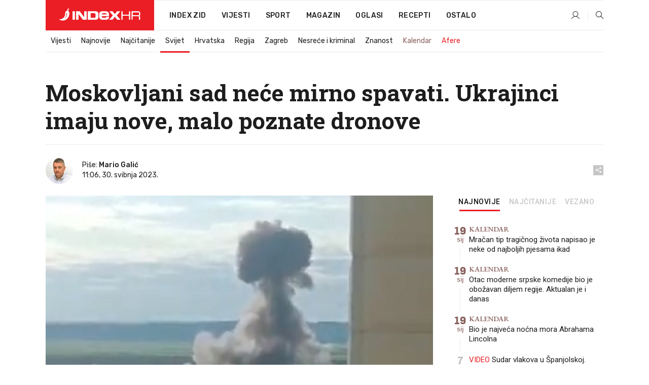

--- FILE ---
content_type: text/html; charset=utf-8
request_url: https://dev2.index.hr/vijesti/clanak/moskovljani-sad-nece-mirno-spavati-ukrajinci-imaju-nove-malo-poznate-dronove/2467471.aspx
body_size: 27100
content:


<!DOCTYPE html>
<html lang="hr">
<head>
    <!--detect slow internet connection-->
<script type="text/javascript">
    var IS_SLOW_INTERNET = false;
    var SLOW_INTERNET_THRESHOLD = 5000;//ms
    var slowLoadTimeout = window.setTimeout(function () {
        IS_SLOW_INTERNET = true;
    }, SLOW_INTERNET_THRESHOLD);

    window.addEventListener('load', function () {
        window.clearTimeout(slowLoadTimeout);
    }, false);
</script>

    <meta charset="utf-8" />
    <meta name="viewport" content="width=device-width,height=device-height, initial-scale=1.0">
    <title>Moskovljani sad neće mirno spavati. Ukrajinci imaju nove, malo poznate dronove - Index.hr</title>
    <!--todo: remove on production-->
    <meta name="description" content="JUČER je šef ukrajinske vojne obavještajne službe general Kirilo Budanov najavio da Ukrajinci neće dugo čekati na odgovor nakon niza ruskih raketnih napada na Kijev.">
    <meta property="fb:app_id" content="216060115209819">
    <meta name="robots" content="max-image-preview:large">
    <meta name="referrer" content="no-referrer-when-downgrade">

    <link rel="preload" href="//micro.rubiconproject.com/prebid/dynamic/26072.js" as="script" />
    <link rel="preload" href="https://pagead2.googlesyndication.com/tag/js/gpt.js" as="script" />

     <!--adblock detection-->
<script src="/Scripts/adblockDetect/ads.js"></script>
    

<script>
    window.constants = window.constants || {};
    window.constants.statsServiceHost = 'https://stats.index.hr';
    window.constants.socketsHost = 'https://dev-sockets.index.hr';
    window.constants.chatHost = 'https://dev3.index.hr';
    window.constants.interactiveHost = 'https://dev1.index.hr';
    window.constants.ssoAuthority = 'https://dev-sso.index.hr/';
</script>

    <link rel='preconnect' href='https://fonts.googleapis.com' crossorigin>
    <link href="https://fonts.googleapis.com/css2?family=Roboto+Slab:wght@400;500;700;800&family=Roboto:wght@300;400;500;700;900&family=Rubik:wght@300;400;500;600;700&family=EB+Garamond:wght@600;700;800" rel="preload" as="style">
    <link href="https://fonts.googleapis.com/css2?family=Roboto+Slab:wght@400;500;700;800&family=Roboto:wght@300;400;500;700;900&family=Rubik:wght@300;400;500;600;700&family=EB+Garamond:wght@600;700;800" rel="stylesheet">

    

        <link href="/Content/desktop-bundle.min.css?v=cac0467d-3e88-48d6-9f44-125c0b381e42" rel="preload" as="style" />
        <link href="/Content/desktop-bundle.min.css?v=cac0467d-3e88-48d6-9f44-125c0b381e42" rel="stylesheet" />

    <link href="/Scripts/desktop-bundle.min.js?v=cac0467d-3e88-48d6-9f44-125c0b381e42" rel="preload" as="script" />
    <script src="/Scripts/desktop-bundle.min.js?v=cac0467d-3e88-48d6-9f44-125c0b381e42"></script>

        <!--recover ads, if adblock detected-->
<!--adpushup recovery-->
<script data-cfasync="false" type="text/javascript">
    if (!accountService.UserHasPremium()) {
        (function (w, d) { var s = d.createElement('script'); s.src = '//delivery.adrecover.com/41144/adRecover.js'; s.type = 'text/javascript'; s.async = true; (d.getElementsByTagName('head')[0] || d.getElementsByTagName('body')[0]).appendChild(s); })(window, document);
    }
</script>


    <script>
        if (accountService.UserHasPremium()) {
            const style = document.createElement('style');
            style.textContent = `
                .js-slot-container,
                .js-slot-loader,
                .reserve-height {
                    display: none !important;
                }
            `;
            document.head.appendChild(style);
        }
    </script>

    
<script>
    !function (e, o, n, i) { if (!e) { e = e || {}, window.permutive = e, e.q = []; var t = function () { return ([1e7] + -1e3 + -4e3 + -8e3 + -1e11).replace(/[018]/g, function (e) { return (e ^ (window.crypto || window.msCrypto).getRandomValues(new Uint8Array(1))[0] & 15 >> e / 4).toString(16) }) }; e.config = i || {}, e.config.apiKey = o, e.config.workspaceId = n, e.config.environment = e.config.environment || "production", (window.crypto || window.msCrypto) && (e.config.viewId = t()); for (var g = ["addon", "identify", "track", "trigger", "query", "segment", "segments", "ready", "on", "once", "user", "consent"], r = 0; r < g.length; r++) { var w = g[r]; e[w] = function (o) { return function () { var n = Array.prototype.slice.call(arguments, 0); e.q.push({ functionName: o, arguments: n }) } }(w) } } }(window.permutive, "cd150efe-ff8f-4596-bfca-1c8765fae796", "b4d7f9ad-9746-4daa-b552-8205ef41f49d", { "consentRequired": true });
    window.googletag = window.googletag || {}, window.googletag.cmd = window.googletag.cmd || [], window.googletag.cmd.push(function () { if (0 === window.googletag.pubads().getTargeting("permutive").length) { var e = window.localStorage.getItem("_pdfps"); window.googletag.pubads().setTargeting("permutive", e ? JSON.parse(e) : []); var o = window.localStorage.getItem("permutive-id"); o && (window.googletag.pubads().setTargeting("puid", o), window.googletag.pubads().setTargeting("ptime", Date.now().toString())), window.permutive.config.viewId && window.googletag.pubads().setTargeting("prmtvvid", window.permutive.config.viewId), window.permutive.config.workspaceId && window.googletag.pubads().setTargeting("prmtvwid", window.permutive.config.workspaceId) } });
    
</script>
<script async src="https://b4d7f9ad-9746-4daa-b552-8205ef41f49d.edge.permutive.app/b4d7f9ad-9746-4daa-b552-8205ef41f49d-web.js"></script>


    

<script type="text/javascript" src="https://dev1.index.hr/js/embed/interactive.min.js"></script>
<script>
    var $inin = $inin || {};

    $inin.config = {
        log: false,
        enabled: false
    }

    var $ininque = $ininque || [];

    var userPPID = accountService.GetUserPPID();

    if (userPPID){
        $inin.setClientUserId(userPPID);
    }

    $inin.enable();
</script>

    <!-- Global site tag (gtag.js) - Google Analytics -->
<script type="didomi/javascript" async src="https://www.googletagmanager.com/gtag/js?id=G-5ZTNWH8GVX"></script>
<script>
    window.dataLayer = window.dataLayer || [];
    function gtag() { dataLayer.push(arguments); }
    gtag('js', new Date());

    gtag('config', 'G-5ZTNWH8GVX');
</script>

        <script src="https://freshatl.azurewebsites.net/js/fresh-atl.js" async></script>

    <script>
        var googletag = googletag || {};
        googletag.cmd = googletag.cmd || [];
    </script>

    
        


<!-- Make sure this is inserted before your GPT tag -->
<script>
    var amazonAdSlots = [];

    amazonAdSlots.push({
        slotID: 'DA_L',
        slotName: '/21703950087/DA_vijesti_L',
        sizes: [[300, 250]]
    });

    amazonAdSlots.push({
        slotID: 'DA_R',
        slotName: '/21703950087/DA_vijesti_R',
        sizes: [[300, 250]]
    });

    amazonAdSlots.push({
        slotID: 'DA3',
        slotName: '/21703950087/DA3_vijesti',
        sizes: [[300, 250], [300, 600]]
    });

    amazonAdSlots.push({
        slotID: 'DA4',
        slotName: '/21703950087/DA4_vijesti',
        sizes: [[970, 90], [728, 90], [970, 250]]
    });


            amazonAdSlots.push({
                slotID: 'dfp-DIA',
                slotName: '/21703950087/DIA_vijesti',
                sizes: [[761, 152], [760, 200], [300, 250], [620, 350], [760, 150]]
            });

            amazonAdSlots.push({
                slotID: 'DA4',
                slotName: '/21703950087/DA_long',
                sizes: [[300, 250]]
            });
        </script>



    

<script type="text/javascript">
    window.gdprAppliesGlobally = true; (function () {
        function a(e) {
            if (!window.frames[e]) {
                if (document.body && document.body.firstChild) { var t = document.body; var n = document.createElement("iframe"); n.style.display = "none"; n.name = e; n.title = e; t.insertBefore(n, t.firstChild) }
                else { setTimeout(function () { a(e) }, 5) }
            }
        } function e(n, r, o, c, s) {
            function e(e, t, n, a) { if (typeof n !== "function") { return } if (!window[r]) { window[r] = [] } var i = false; if (s) { i = s(e, t, n) } if (!i) { window[r].push({ command: e, parameter: t, callback: n, version: a }) } } e.stub = true; function t(a) {
                if (!window[n] || window[n].stub !== true) { return } if (!a.data) { return }
                var i = typeof a.data === "string"; var e; try { e = i ? JSON.parse(a.data) : a.data } catch (t) { return } if (e[o]) { var r = e[o]; window[n](r.command, r.parameter, function (e, t) { var n = {}; n[c] = { returnValue: e, success: t, callId: r.callId }; a.source.postMessage(i ? JSON.stringify(n) : n, "*") }, r.version) }
            }
            if (typeof window[n] !== "function") { window[n] = e; if (window.addEventListener) { window.addEventListener("message", t, false) } else { window.attachEvent("onmessage", t) } }
        } e("__tcfapi", "__tcfapiBuffer", "__tcfapiCall", "__tcfapiReturn"); a("__tcfapiLocator"); (function (e) {
            var t = document.createElement("script"); t.id = "spcloader"; t.type = "text/javascript"; t.async = true; t.src = "https://sdk.privacy-center.org/" + e + "/loader.js?target=" + document.location.hostname; t.charset = "utf-8"; var n = document.getElementsByTagName("script")[0]; n.parentNode.insertBefore(t, n)
        })("02757520-ed8b-4c54-8bfd-4a5f5548de98")
    })();</script>


<!--didomi-->
<!--end-->


    <script>
        googletag.cmd.push(function() {
                
    googletag.pubads().setTargeting('rubrika', 'vijesti');
    googletag.pubads().setTargeting('articleId', '2467471');
    googletag.pubads().setTargeting('Rijeci_iz_naslova', ["moskovljani","neće","mirno","spavati","ukrajinci","imaju","nove","malo","poznate","dronove"]);
    googletag.pubads().setTargeting('chat', 'no');
    googletag.pubads().setTargeting('paragrafX', '13');

    ;


            googletag.pubads().setTargeting('podrubrikaId', ["23"]);
        

            googletag.pubads().setTargeting('authorId', ["2181"]);
        

            googletag.pubads().setTargeting('tagId', ["642","1178","58827","195365","338277","1130161"]);
        ;
        });
    </script>

    
<script>
    var mainIndexDomainPath = "https://www.index.hr" + window.location.pathname;

    googletag.cmd.push(function () {
        googletag.pubads().disableInitialLoad();
        googletag.pubads().enableSingleRequest();
        googletag.pubads().collapseEmptyDivs(true);
        googletag.pubads().setTargeting('projekt', 'index');
        googletag.pubads().setTargeting('referer', '');
        googletag.pubads().setTargeting('hostname', 'dev2.index.hr');
        googletag.pubads().setTargeting('ar_1', 'false');
        googletag.pubads().setTargeting('ab_test', '');
        googletag.pubads().setTargeting('prebid', 'demand manager');

        if ('cookieDeprecationLabel' in navigator) {
            navigator.cookieDeprecationLabel.getValue().then((label) => {
                googletag.pubads().setTargeting('TPC', label);
            });
        }
        else {
            googletag.pubads().setTargeting('TPC', 'none');
        }

    });

    googleTagService.AddSlotRenderEndedListener();
</script>
    <script type='text/javascript' src='//static.criteo.net/js/ld/publishertag.js'></script>

    <meta property="og:title" content="Moskovljani sad ne&#x107;e mirno spavati. Ukrajinci imaju nove, malo poznate dronove" />
    <meta property="og:description" content="JU&#x10C;ER je &#x161;ef ukrajinske vojne obavje&#x161;tajne slu&#x17E;be general Kirilo Budanov najavio da Ukrajinci ne&#x107;e dugo &#x10D;ekati na odgovor nakon niza ruskih raketnih napada na Kijev." />
    <meta property="og:image" content="https://ip.index.hr/remote/bucket.index.hr/b/index/d0d5ccef-6140-4ef8-b2bc-c52c8e32d840.jpg?fb_wtrmrk=vijesti.jpg&amp;width=1200&amp;height=630&amp;mode=crop&amp;format=png" />
    <meta property="og:image:width" content="1200" />
    <meta property="og:image:height" content="630" />

    <meta name="twitter:card" content="summary_large_image">
    <meta name="twitter:site" content="@indexhr">
    <meta name="twitter:title" content="Moskovljani sad ne&#x107;e mirno spavati. Ukrajinci imaju nove, malo poznate dronove">
    <meta name="twitter:description" content="JU&#x10C;ER je &#x161;ef ukrajinske vojne obavje&#x161;tajne slu&#x17E;be general Kirilo Budanov najavio da Ukrajinci ne&#x107;e dugo &#x10D;ekati na odgovor nakon niza ruskih raketnih napada na Kijev.">
    <meta name="twitter:image" content="https://ip.index.hr/remote/bucket.index.hr/b/index/d0d5ccef-6140-4ef8-b2bc-c52c8e32d840.jpg?fb_wtrmrk=vijesti.jpg&amp;width=1200&amp;height=630&amp;mode=crop&amp;format=png">

    <script type="application/ld&#x2B;json">
        {"@context":"https://schema.org","@type":"WebSite","name":"Index.hr","potentialAction":{"@type":"SearchAction","target":"https://www.index.hr/trazi.aspx?upit={search_term_string}","query-input":"required name=search_term_string"},"url":"https://www.index.hr/"}
    </script>
    <script type="application/ld&#x2B;json">
        {"@context":"https://schema.org","@type":"Organization","name":"Index.hr","sameAs":["https://www.facebook.com/index.hr/","https://twitter.com/indexhr","https://www.youtube.com/channel/UCUp6H4ko32XqnV_6MOPunBA"],"url":"https://www.index.hr/","logo":{"@type":"ImageObject","url":"https://www.index.hr/Content/img/logo/index_logo_112x112.png"}}
    </script>

    <!-- Meta Pixel Code -->
<script>
    !function (f, b, e, v, n, t, s) {
        if (f.fbq) return; n = f.fbq = function () {
            n.callMethod ?
                n.callMethod.apply(n, arguments) : n.queue.push(arguments)
        };
        if (!f._fbq) f._fbq = n; n.push = n; n.loaded = !0; n.version = '2.0';
        n.queue = []; t = b.createElement(e); t.async = !0;
        t.src = v; s = b.getElementsByTagName(e)[0];
        s.parentNode.insertBefore(t, s)
    }(window, document, 'script',
        'https://connect.facebook.net/en_US/fbevents.js');
    fbq('init', '1418122964915670');
    fbq('track', 'PageView');
</script>
<noscript>
    <img height="1" width="1" style="display:none"
         src="https://www.facebook.com/tr?id=1418122964915670&ev=PageView&noscript=1" />
</noscript>
<!-- End Meta Pixel Code -->


    <script src="https://apetite.index.hr/bundles/apetite.js"></script>
    <script>
        var apetite = new AnalyticsPetite({ host: 'https://apetite.index.hr' });
        
                        apetite.setCategory('vijesti');
                        apetite.setArticleId('a-2467471');

        apetite.collect();
    </script>

    
    <link href="/Content/bootstrap-rating.css" rel="stylesheet" />
    <script async src='https://www.google.com/recaptcha/api.js'></script>

        <link rel="canonical" href="https://dev2.index.hr/vijesti/clanak/moskovljani-sad-nece-mirno-spavati-ukrajinci-imaju-nove-malo-poznate-dronove/2467471.aspx">
        <link rel="alternate" href="https://dev2.index.hr/mobile/vijesti/clanak/moskovljani-sad-nece-mirno-spavati-ukrajinci-imaju-nove-malo-poznate-dronove/2467471.aspx">

    <link rel="og:url" href="https://dev2.index.hr/clanak.aspx?id=2467471">


        <link rel="amphtml" href="https://dev2.index.hr/amp/vijesti/clanak/moskovljani-sad-nece-mirno-spavati-ukrajinci-imaju-nove-malo-poznate-dronove/2467471.aspx">

    <meta property="og:type" content="article" />
    <meta property="og:url" content="https://dev2.index.hr/clanak.aspx?id=2467471">

    <script type="application/ld&#x2B;json">
        {"@context":"https://schema.org","@type":"WebPage","name":"Moskovljani sad neće mirno spavati. Ukrajinci imaju nove, malo poznate dronove","description":"JUČER je šef ukrajinske vojne obavještajne službe general Kirilo Budanov najavio da Ukrajinci neće dugo čekati na odgovor nakon niza ruskih raketnih napada na Kijev.","url":"https://www.index.hr/","publisher":{"@type":"Organization","name":"Index.hr","sameAs":["https://www.facebook.com/index.hr/","https://twitter.com/indexhr","https://www.youtube.com/channel/UCUp6H4ko32XqnV_6MOPunBA"],"url":"https://www.index.hr/","logo":{"@type":"ImageObject","url":"https://www.index.hr/Content/img/logo/index_logo_112x112.png"}}}
    </script>
    <script type="application/ld&#x2B;json">
        {"@context":"https://schema.org","@type":"BreadcrumbList","itemListElement":[{"@type":"ListItem","name":"Index.hr","item":{"@type":"Thing","@id":"https://www.index.hr"},"position":1},{"@type":"ListItem","name":"Vijesti","item":{"@type":"Thing","@id":"https://www.index.hr/vijesti"},"position":2},{"@type":"ListItem","name":"Svijet","item":{"@type":"Thing","@id":"https://www.index.hr/vijesti/rubrika/svijet/23.aspx"},"position":3},{"@type":"ListItem","name":"Moskovljani sad neće mirno spavati. Ukrajinci imaju nove, malo poznate dronove","item":{"@type":"Thing","@id":"https://www.index.hr/vijesti/clanak/moskovljani-sad-nece-mirno-spavati-ukrajinci-imaju-nove-malo-poznate-dronove/2467471.aspx"},"position":4}]}
    </script>
    <script type="application/ld&#x2B;json">
        {"@context":"https://schema.org","@type":"NewsArticle","name":"Moskovljani sad neće mirno spavati. Ukrajinci imaju nove, malo poznate dronove","description":"JUČER je šef ukrajinske vojne obavještajne službe general Kirilo Budanov najavio da Ukrajinci neće dugo čekati na odgovor nakon niza ruskih raketnih napada na Kijev.","image":{"@type":"ImageObject","url":"https://ip.index.hr/remote/bucket.index.hr/b/index/d0d5ccef-6140-4ef8-b2bc-c52c8e32d840.jpg","height":686,"width":1200},"mainEntityOfPage":{"@type":"WebPage","name":"Moskovljani sad neće mirno spavati. Ukrajinci imaju nove, malo poznate dronove","description":"JUČER je šef ukrajinske vojne obavještajne službe general Kirilo Budanov najavio da Ukrajinci neće dugo čekati na odgovor nakon niza ruskih raketnih napada na Kijev.","url":"https://www.index.hr/vijesti/clanak/moskovljani-sad-nece-mirno-spavati-ukrajinci-imaju-nove-malo-poznate-dronove/2467471.aspx","publisher":{"@type":"Organization","name":"Index.hr","sameAs":["https://www.facebook.com/index.hr/","https://twitter.com/indexhr","https://www.youtube.com/channel/UCUp6H4ko32XqnV_6MOPunBA"],"url":"https://www.index.hr/","logo":{"@type":"ImageObject","url":"https://www.index.hr/Content/img/logo/index_logo_112x112.png"}}},"url":"https://www.index.hr/vijesti/clanak/moskovljani-sad-nece-mirno-spavati-ukrajinci-imaju-nove-malo-poznate-dronove/2467471.aspx","author":{"@type":"Person","name":"Mario  Galić","url":"https://www.index.hr/autor/mario-galic/ae1B4LqA9L"},"dateModified":"2023-05-30","datePublished":"2023-05-30","headline":"Moskovljani sad neće mirno spavati. Ukrajinci imaju nove, malo poznate dronove","isAccessibleForFree":true,"keywords":"ukrajina,moskva,napadmoskva,Mario Galić,rat ukrajina,napad na moskvu","publisher":{"@type":"Organization","name":"Index.hr","sameAs":["https://www.facebook.com/index.hr/","https://twitter.com/indexhr","https://www.youtube.com/channel/UCUp6H4ko32XqnV_6MOPunBA"],"url":"https://www.index.hr/","logo":{"@type":"ImageObject","url":"https://www.index.hr/Content/img/logo/index_logo_112x112.png"}},"isPartOf":{"@type":["NewsArticle"],"name":"Index.hr","productID":"CAoiEN-u-SQZulOA8lpEXJtZjRU:index_premium"}}
    </script>

    <script src="https://cdnjs.cloudflare.com/ajax/libs/fingerprintjs2/1.6.1/fingerprint2.min.js"></script>

        <link rel="preload" as="image" imagesrcset="https://ip.index.hr/remote/bucket.index.hr/b/index/d0d5ccef-6140-4ef8-b2bc-c52c8e32d840.jpg?width=765&amp;height=437">

        <script type="text/javascript">
            window._taboola = window._taboola || [];
            _taboola.push({ article: 'auto' });
            !function (e, f, u, i) {
                if (!document.getElementById(i)) {
                    e.async = 1;
                    e.src = u;
                    e.id = i;
                    f.parentNode.insertBefore(e, f);
                }
            }(document.createElement('script'),
                document.getElementsByTagName('script')[0],
                '//cdn.taboola.com/libtrc/indexhr-en/loader.js',
                'tb_loader_script');
            if (window.performance && typeof window.performance.mark == 'function') { window.performance.mark('tbl_ic'); }
        </script>

    <script>
        bridPlayerService.AddKeyValueIntoMacros('rubrika', 'vijesti');
        bridPlayerService.AddKeyValueIntoMacros('projekt', 'index');
    </script>

</head>
<body>
    <script>
    window.fbAsyncInit = function () {
        FB.init({
            appId: '216060115209819',
            xfbml: true,
            version: 'v19.0'
        });
    };
</script>
<script async defer crossorigin="anonymous" src="https://connect.facebook.net/hr_HR/sdk.js"></script>
    <!--OpenX-->
<iframe src="//u.openx.net/w/1.0/pd?ph=&cb=c2913fff-316d-427f-bcb2-9487214d5d8b&gdpr=1&gdpr_consent=2" style="display:none;width:0;height:0;border:0; border:none;"></iframe>

        




    <div class="main-container no-padding main-content-bg">
                

<div class="google-billboard-top">
    <!-- /21703950087/DB1 -->
    <div id='DB1' class="js-slot-container" data-css-class="google-box bottom-margin-60">
        <script>
            googletag.cmd.push(function () {
                googletag.defineSlot('/21703950087/DB1', [[970, 250], [970, 500], [970, 90], [728, 90], [800, 250], [1, 1]], 'DB1').addService(googletag.pubads());

                googletag.display('DB1');
            });
        </script>
    </div>
</div>

    </div>

    


<header class="main-menu-container">
    <div class="float-menu no-height" style="" menu-fix-top>
        <div class="main-container no-height clearfix">
            <div class="main-menu no-height">
                    <h1 class="js-logo logo vijesti-gradient-bg">
                        <img class="main" src="/Content/img/logo/index_main.svg" alt="index.hr" />
                        <img class="small" src="/Content/img/logo/paprika_logo.svg" alt="index.hr" />
                        <a class="homepage-link" href="/" title="index.hr"> </a>
                    </h1>
                <nav class="menu-holder clearfix" aria-label="Glavna navigacija">
                    <ul>
                        <li>
                            <a class="main-text-hover no-drop" href="/zid"> Index Zid</a>
                        </li>

                        <li>
                            <a class="vijesti-text-hover" href="/vijesti">
                                Vijesti
                            </a>
                        </li>
                        <li>
                            <a class="sport-text-hover" href="/sport">
                                Sport
                            </a>
                        </li>
                        <li class="menu-drop">
                            <span class="expandable magazin-text-hover">Magazin</span>
                            <ul class="dropdown-content display-none">
                                <li class="magazin-bg-hover">
                                    <a href="/magazin">
                                        Magazin
                                    </a>
                                </li>
                                <li class="shopping-bg-gradient-hover">
                                    <a href="/shopping">
                                        Shopping
                                    </a>
                                </li>
                                <li class="ljubimci-bg-hover">
                                    <a href="/ljubimci">
                                        Ljubimci
                                    </a>
                                </li>
                                <li class="food-bg-hover">
                                    <a href="/food">
                                        Food
                                    </a>
                                </li>
                                <li class="mame-bg-hover">
                                    <a href="/mame">
                                        Mame
                                    </a>
                                </li>
                                <li class="auto-bg-gradient-hover">
                                    <a href="/auto">
                                        Auto
                                    </a>
                                </li>
                                <li class="fit-bg-hover">
                                    <a href="/fit">
                                        Fit
                                    </a>
                                </li>
                                <li class="chill-bg-hover">
                                    <a href="/chill">
                                        Chill
                                    </a>
                                </li>
                                <li class="horoskop-bg-hover">
                                    <a href="/horoskop">
                                        Horoskop
                                    </a>
                                </li>
                            </ul>
                        </li>
                        <li>
                            <a class="oglasi-text-hover" href="https://www.index.hr/oglasi">
                                Oglasi
                            </a>
                        </li>
                        <li>
                            <a class="recepti-text-hover" href="https://recepti.index.hr">
                                Recepti
                            </a>
                        </li>
                        <li class="menu-drop">
                            <span class="expandable">Ostalo</span>
                            <ul class="dropdown-content ostalo display-none">
                                <li class="main-bg-hover">
                                    <a href="https://jobs.index.hr/">
                                        Zaposli se na Indexu
                                    </a>
                                </li>
                                <li class="lajkhr-bg-hover">
                                    <a href="https://www.index.hr/lajk/">
                                        Lajk.hr
                                    </a>
                                </li>
                                <li class="vjezbe-bg-hover">
                                    <a href="https://vjezbe.index.hr">
                                        Vježbe
                                    </a>
                                </li>
                                <li class="main-bg-hover">
                                    <a href="/info/tecaj">
                                        Tečaj
                                    </a>
                                </li>
                                <li class="main-bg-hover">
                                    <a href="/info/tv">
                                        TV program
                                    </a>
                                </li>
                                <li class="main-bg-hover">
                                    <a href="/info/kino">
                                        Kino
                                    </a>
                                </li>
                                <li class="main-bg-hover">
                                    <a href="/info/vrijeme">
                                        Vrijeme
                                    </a>
                                </li>
                                <li class="kalendar-bg-hover">
                                    <a href="/kalendar">
                                        Kalendar
                                    </a>
                                </li>
                            </ul>
                        </li>
                    </ul>
                    <ul class="right-part">
                        <li id="login-menu" class="menu-drop">
                            


<div id="menu-login"
     v-scope
     v-cloak
     @mounted="onLoad">
    <div v-if="userInfo !== null && userInfo.IsLoggedIn === true">
        <div class="user-menu expandable no-padding">
            <div v-if="userInfo.ProfileImage === null" class="initials-holder separator center-aligner">
                <div class="initials center-aligner">
                    {{userInfo.Initials}}
                </div>
                <div class="user-firstname">
                    {{userInfo.FirstName}}
                </div>
            </div>

            <div v-if="userInfo.ProfileImage !== null" class="avatar separator center-aligner">
                <img :src="'https://ip.index.hr/remote/bucket.index.hr/b/index/' + userInfo.ProfileImage + '?width=20&height=20&mode=crop'" />
                <div class="user-firstname">
                    {{userInfo.FirstName}}
                </div>
            </div>
        </div>
        <ul class="dropdown-content display-none">
            <li class="main-bg-hover">
                <a href="/profil">Moj profil</a>
            </li>
            <li class="main-bg-hover">
                <a :href="'https://dev-sso.index.hr/' + 'account/dashboard?redirect_hint=' + 'https%3A%2F%2Fdev2.index.hr%2Fvijesti%2Fclanak%2Fmoskovljani-sad-nece-mirno-spavati-ukrajinci-imaju-nove-malo-poznate-dronove%2F2467471.aspx'">Upravljanje računom</a>
            </li>
            <li class="main-bg-hover">
                <a @click="logout">Odjavite se</a>
            </li>
        </ul>
    </div>

    <div v-if="userInfo === null || userInfo.IsLoggedIn === false" @click="login" class="user-menu no-padding">
        <div class="login-btn separator">
            <i class="index-user-alt"></i>
        </div>
    </div>
</div>

<script>
    PetiteVue.createApp({
        userInfo: {},
        onLoad() {
            var self = this;

            var userInfoCookie = accountService.GetUserInfo();

            var userHasPremium = accountService.UserHasPremium();
            googleEventService.CreateCustomEventGA4("user_data", "has_premium", userHasPremium);

            if (userInfoCookie != null) {
                if (userInfoCookie.HasPremium === undefined) {
                    accountService.DeleteMetaCookie();

                    accountService.CreateMetaCookie()
                    .then(function (response) {
                        self.userInfo = accountService.GetUserInfo();
                    });
                }
                else if (userInfoCookie.IsLoggedIn === true) {
                    userApiService.getPremiumStatus()
                    .then(function (response) {
                        if (response.data.HasPremium != userInfoCookie.HasPremium) {
                            accountService.DeleteMetaCookie();

                            accountService.CreateMetaCookie()
                            .then(function (response) {
                                self.userInfo = accountService.GetUserInfo();
                            });
                        }
                    });
                }
                else {
                    self.userInfo = accountService.GetUserInfo();
                }
            }
            else {
                accountService.CreateMetaCookie()
                .then(function (response) {
                    self.userInfo = accountService.GetUserInfo();
                });
            }
        },
        login() {
            globalDirectives.ShowLoginPopup()
        },
        logout() {
            accountService.Logout('/profil/odjava')
        }
    }).mount("#menu-login");
</script>

                        </li>
                        <li>
                            <a href="/trazi.aspx" class="menu-icon btn-open-search"><i class="index-magnifier"></i></a>
                        </li>
                    </ul>
                </nav>
            </div>
        </div>
    </div>

        


    <div class="sub-menu-container main-container">
        <div class="sub-menu-holder scroll-menu-arrows-holder" data-animate-width="200">
            <ul class="sub-menu scroll-menu clearfix">
                    <li class="sub-menu-item scroll-menu-item vijesti-border-bottom ">
                        <a class="" href="/vijesti">Vijesti</a>
                    </li>
                    <li class="sub-menu-item scroll-menu-item vijesti-border-bottom ">
                        <a class="" href="/najnovije?kategorija=3">Najnovije</a>
                    </li>
                    <li class="sub-menu-item scroll-menu-item vijesti-border-bottom ">
                        <a class="" href="/najcitanije?kategorija=3">Naj&#x10D;itanije</a>
                    </li>
                    <li class="sub-menu-item scroll-menu-item vijesti-border-bottom active">
                        <a class="" href="/vijesti/rubrika/svijet/23.aspx">Svijet</a>
                    </li>
                    <li class="sub-menu-item scroll-menu-item vijesti-border-bottom ">
                        <a class="" href="/vijesti/rubrika/hrvatska/22.aspx">Hrvatska</a>
                    </li>
                    <li class="sub-menu-item scroll-menu-item vijesti-border-bottom ">
                        <a class="" href="/vijesti/rubrika/regija/1540.aspx">Regija</a>
                    </li>
                    <li class="sub-menu-item scroll-menu-item vijesti-border-bottom ">
                        <a class="" href="/vijesti/rubrika/zagreb/1553.aspx">Zagreb</a>
                    </li>
                    <li class="sub-menu-item scroll-menu-item vijesti-border-bottom ">
                        <a class="" href="/vijesti/rubrika/nesrece-i-kriminal/46.aspx">Nesre&#x107;e i kriminal</a>
                    </li>
                    <li class="sub-menu-item scroll-menu-item vijesti-border-bottom ">
                        <a class="" href="/vijesti/rubrika/znanost/1722.aspx">Znanost</a>
                    </li>
                    <li class="sub-menu-item scroll-menu-item vijesti-border-bottom ">
                        <a class="kalendar-text kalendar-text-hover" href="/kalendar">Kalendar</a>
                    </li>
                    <li class="sub-menu-item scroll-menu-item vijesti-border-bottom ">
                        <a class="vijesti-text vijesti-text-hover" href="/afere">Afere</a>
                    </li>
            </ul>
            <div class="scroll-menu-arrows display-none">
                <div class="navigation-arrow left-arrow disabled vijesti-text-hover"><i class="index-arrow-left"></i></div>
                <div class="navigation-arrow right-arrow disabled vijesti-text-hover"><i class="index-arrow-right"></i></div>
            </div>
        </div>
    </div>

</header>


        <div class="dfp-left-column">
            

<!-- /21703950087/D_sky_L -->
<div id='D_sky_L' class="js-slot-container" data-css-class="google-box">
    <script>
        googletag.cmd.push(function () {
            googletag.defineSlot('/21703950087/D_sky_L', [[300, 600], [160, 600]], 'D_sky_L').addService(googletag.pubads());
            googletag.display('D_sky_L');
        });
    </script>
</div>
        </div>

    <main>
        







    


<div class="js-slot-container" data-has-close-btn="true">
    <div class="js-slot-close-btn dfp-close-btn dfp-close-btn-fixed display-none">
        <div class="close-btn-creative">
            <i class="index-close"></i>
        </div>
    </div>

    <!-- /21703950087/D_sticky -->
    <div id='D_sticky' class="js-slot-holder" data-css-class="google-box bottom-sticky">
        <script>
            googletag.cmd.push(function () {
                googletag.defineSlot('/21703950087/D_sticky_all', [[1200, 150], [728, 90], [970, 250], [970, 90], [1, 1]], 'D_sticky').addService(googletag.pubads());

                googletag.display('D_sticky');
            });
        </script>
    </div>
</div>



<style>
    .main-container {
        max-width: 1140px;
    }

    .dfp-left-column {
        margin-right: 570px;
    }

    .dfp-right-column {
        margin-left: 570px;
    }
</style>

<article class="article-container"  data-breakrows="13" data-author="[2181]">
    <div class="article-header-code">
        
    </div>

    <div class="article-holder main-container main-content-bg ">






        <header class="article-title-holder">
            


<h1 class="vijesti-text-parsed title js-main-title">
    Moskovljani sad neće mirno spavati. Ukrajinci imaju nove, malo poznate dronove
</h1>

<div class="article-info flex">
    <div class="author-holder flex">
                <div class="author-images">
                        <a class="image-holder" href="/autor/mario-galic/ae1B4LqA9L"><img src="https://ip.index.hr/remote/bucket.index.hr/b/index/129a97f5-cdea-46ba-83fd-71affb5b0720.jpg?width=100&height=100&mode=crop&anchor=center&scale=both" alt="Mario  Gali&#x107;" /></a>
                </div>

        <div class="flex-1">
                    <div>
                        Piše:
                            <span>
                                <a href="/autor/mario-galic/ae1B4LqA9L" class="author-name">Mario  Gali&#x107;</a>
                            </span>
                    </div>

            <div>
                11:06, 30. svibnja 2023.
            </div>
        </div>
    </div>
    <div class="social-holder flex">
        <div class="other"><i class="index-share"></i></div>
        


<div class="share-buttons-holder display-none clearfix">
    <div class="facebook-bg share-button" share-button data-share-action="facebook" data-article-id="2467471" data-facebook-url="https://dev2.index.hr/clanak.aspx?id=2467471">
        <i class="index-facebook"></i>
    </div>

    <script type="text/javascript" async src="https://platform.twitter.com/widgets.js"></script>
    <a class="share-button x-bg" share-button data-share-action="twitter" data-article-id="2467471" href="https://twitter.com/intent/tweet?url=https://dev2.index.hr/clanak.aspx?id=2467471&via=indexhr&text=Moskovljani sad ne&#x107;e mirno spavati. Ukrajinci imaju nove, malo poznate dronove&size=large">
        <i class="index-x"></i>
    </a>

    <script type="text/javascript" async defer src="//assets.pinterest.com/js/pinit.js"></script>

    <a class="share-button pinterest-bg pin-it-button" share-button data-share-action="pinterest" data-article-id="2467471" href="http://pinterest.com/pin/create/button/?url=https://dev2.index.hr/clanak.aspx?id=2467471&media=https://ip.index.hr/remote/bucket.index.hr/b/index/d0d5ccef-6140-4ef8-b2bc-c52c8e32d840.jpg&description=Moskovljani sad ne&#x107;e mirno spavati. Ukrajinci imaju nove, malo poznate dronove" data-pin-custom="true">
        <i class="index-pinterest"></i>
    </a>

    <a class="share-button gplus-bg" share-button data-share-action="gplus" data-article-id="2467471" href="https://plus.google.com/share?url=https://dev2.index.hr/clanak.aspx?id=2467471" onclick="javascript:window.open(this.href,'', 'menubar=no,toolbar=no,resizable=yes,scrollbars=yes,height=600,width=400');return false;">
        <i class="index-gplus"></i>
    </a>

    <a class="share-button linkedin-bg" share-button data-share-action="linkedin" data-article-id="2467471" href="https://www.linkedin.com/shareArticle?mini=true&url=https://dev2.index.hr/clanak.aspx?id=2467471&title=Moskovljani sad ne&#x107;e mirno spavati. Ukrajinci imaju nove, malo poznate dronove&summary=JU&#x10C;ER je &#x161;ef ukrajinske vojne obavje&#x161;tajne slu&#x17E;be general Kirilo Budanov najavio da Ukrajinci ne&#x107;e dugo &#x10D;ekati na odgovor nakon niza ruskih raketnih napada na Kijev.&source=Index.hr" onclick="javascript:window.open(this.href,'', 'menubar=no,toolbar=no,resizable=yes,scrollbars=yes,height=400,width=600');return false;">
        <i class="index-linkedIn"></i>
    </a>

    <a class="share-button mail-bg" share-button data-share-action="mail" data-article-id="2467471" href="mailto:?subject=Moskovljani sad ne&#x107;e mirno spavati. Ukrajinci imaju nove, malo poznate dronove&body=https%3A%2F%2Fdev2.index.hr%2Fclanak.aspx%3Fid%3D2467471" target="_blank">
        <i class="index-mail"></i>
    </a>

    <div class="share-button btn-close">
        <i class="index-close"></i>
    </div>
</div>
    </div>
</div>


        </header>

        <div class="top-part flex">
            <div class="left-part">
                        

<figure class="img-container">
        <div class="img-holder" style="padding-bottom: 57.12%;">
            <img class="img-responsive" src="https://ip.index.hr/remote/bucket.index.hr/b/index/d0d5ccef-6140-4ef8-b2bc-c52c8e32d840.jpg?width=765&amp;height=437" alt="Moskovljani sad ne&#x107;e mirno spavati. Ukrajinci imaju nove, malo poznate dronove" />
        </div>

        <figcaption class="main-img-desc clearfix">
            <span></span>
                <span class="credits">Screenshot: Twitter</span>
        </figcaption>
</figure>

                <div class="content-holder">
                            

<div class="js-slot-container" data-css-class="dfp-inarticle" data-disclaimer="true">
    <span class="js-slot-disclaimer ad-unit-text display-none">
        Tekst se nastavlja ispod oglasa
    </span>

    <div class="flex no-margin double">
        <!-- /21703950087/DA_top_L -->
        <div id="DA_top_L" class="no-margin">
            <script>
                googletag.cmd.push(function () {
                    googletag.defineSlot('/21703950087/DA_top_L', [[300, 250], [1, 1]], 'DA_top_L').addService(googletag.pubads());

                    googletag.display('DA_top_L');
                });
            </script>
        </div>

        <!-- /21703950087/DA_top_R -->
        <div id="DA_top_R" class="no-margin">
            <script>
                googletag.cmd.push(function () {
                    googletag.defineSlot('/21703950087/DA_top_R', [[300, 250], [1, 1]], 'DA_top_R').addService(googletag.pubads());

                    googletag.display('DA_top_R');
                });
            </script>
        </div>
    </div>
</div>


                    <div class="text-holder">
                            

<section class="text vijesti-link-underline js-smartocto" aria-label="Tekst članka">
    <p>JUČER je šef ukrajinske vojne obavještajne službe general Kirilo Budanov najavio da Ukrajinci neće dugo čekati na odgovor nakon niza ruskih raketnih napada na Kijev. Vjerujući kako se radi o uobičajenom podizanju morala Ukrajinaca, tek pokoji medij prenio je Budanovu najavu.</p>

<p>Uostalom, ukrajinski napadi na Belgorodsku oblast i grad više i nisu neka vijest. Kako od ukrajinske granice do Moskve ima tisuću kilometara, takav se napad nije činio odveć vjerojatan.</p>

<p>A onda su se Moskovljani jutros probudili uz zvuke bespilotnih letjelica i eksplozije. Prvi put od početka rata Ukrajinci su uzvratili direktnim napadom na Moskvu. Kako to u pravilu bude u ruskom informativnom prostoru krenula je bujica vijesti, često nepotvrđenih.</p>

<p>Tako su prve procjene govorile o masovnom napadu od čak 32 bespilotne letjelice. Pa je rusko ministarstvo obrane objavilo da se radilo o samo osam letjelica i da su sve oborene. Iako postoje snimke na kojima se vide ukrajinske letjelice koje lete prema samom središtu Moskve.</p>

<p>Moskovska gradska uprava objavila je da je napad izveden s najmanje deset dronova. Dok Ukrajinci ne objave podatke s koliko su bespilotnih letjelica napali Moskvu, očigledno nećemo znati točan broj.</p>

<h3>Nemjerljiva psihička šteta</h3>

<p>Bez obzira na to koliko je letjelica sudjelovalo u napadu, nanijeta materijalna šteta je minimalna. No zato je psihička nemjerljiva. Za obje strane. Ukrajinci sada znaju da imaju oružje kojim mogu napadati Moskvu. Možda za sada ne mogu nanositi istu štetu kao Rusi njima, ali ako krenu noćni napadi ni Moskovljani neće puno spavati. Moskovljanima je prvi put rat došao do domova. I dok god traje agresija na Ukrajinu, više nikad neće biti sigurni.</p>

<p>Čime su Ukrajinci uspjeli doći sve do Moskve? Bespilotnom letjelicom Bober (dabar). Javno su dostupne samo tri fotografije Bobera tako da se za njegovo postojanje do sada jedva znalo. Bober nije proizvod ukrajinskog ministarstva obrane i tamošnje vojne industrije, već privatno financiran projekt. Što je vrlo čest slučaj od početka ruske agresije.</p>

<div class="js-slot-container reserve-height-with-disclaimer" data-css-class="dfp-inarticle" data-disclaimer="true" data-css-remove-after-render="reserve-height-with-disclaimer">
        <div class="js-slot-loader main-loader center-aligner">
            <div class="loader-animation"><div></div><div></div><div></div><div></div></div>
        </div>

    <span class="js-slot-disclaimer ad-unit-text display-none">
        Tekst se nastavlja ispod oglasa
    </span>

    <div class="flex no-margin double">
        <!-- /21703950087/DA_L -->
        <div id="DA_L" class="no-margin">
            <script>
                googletag.cmd.push(function () {
                    var slot = googletag.defineSlot('/21703950087/DA_L', [[320, 180], [300, 170], [250, 250], [200, 200], [320, 100], [300, 250], [300, 100], [300, 50], [1, 1]], 'DA_L').addService(googletag.pubads());

                    if ('True' == 'True') {
                        slot.setCollapseEmptyDiv(true, false);
                    }

                    googletag.display('DA_L');
                });
            </script>
        </div>

        <!-- /21703950087/DA_R -->
        <div id="DA_R" class="no-margin">
            <script>
                googletag.cmd.push(function () {
                    var slot = googletag.defineSlot('/21703950087/DA_R', [[320, 180], [300, 170], [250, 250], [200, 200], [320, 100], [300, 250], [300, 100], [300, 50], [1, 1]], 'DA_R').addService(googletag.pubads());

                    if ('True' == 'True') {
                        slot.setCollapseEmptyDiv(true, false);
                    }

                    googletag.display('DA_R');
                });
            </script>
        </div>
    </div>
</div>


<p>S obzirom na to da je privatno financiran, ne čudi da mu je pojedinačna cijena samo četiri milijuna hrivnja (oko 100 tisuća eura). Zanimljivo je i da je financiranje dovršetka razvoja i početaka proizvodnje preuzela ukrajinska obavještajna služba, a ne ministarstvo obrane. Stoga ne čudi da je najava napada na Moskvu došla iz vrha obavještajne službe.</p>

<p>Tehnički podaci Bobera nedostupni su, no radi se o poprilično velikoj letjelici kanard konfiguracije, dužine oko dva metra i raspona krila oko četiri. Snimke napravljene jutros u Moskvi potvrđuju da za pogon koristi klipni motor. Iako klipni motori troše relativno malo, za domet od tisuću kilometara ipak treba podosta goriva.</p>

<p>Uz to, u trup se mora smjestiti elektronika za navigaciju i nadzor leta. Stoga je bojna glava vjerojatno vrlo mala. To potvrđuje i snimka jedne pogođene zgrade na kojoj je vrlo malo oštećenje. Naravno, na manjim udaljenostima djelovanja treba manje goriva pa se može ugraditi znatno razornija bojna glava.</p>

<h3>Teško ih se otkriva</h3>

<p>Objavljene snimke pokazuju Bobere koji lete na vrlo maloj visini (zato su neki pogodili najviše katove zgrada) vrlo malom brzinom (oko 200 km/h). Kombinacija male visine i brzine znatno otežava njihovo otkrivanje. Što je visina leta manja, to je radarski horizont veći.</p>

<p>Radari na protuzračnim sustavima u pravilu su namješteni za otkrivanje znatno bržih ciljeva pa im ovako spori znaju biti neprimjetni (filteri ih automatski brišu jer bi inače prikazivali i velike ptice ili gusto jato ptica).</p>

<p>Ukrajinci svakodnevno dokazuju da tako spore ciljeve nije odveć teško oboriti (noćas su oborili 29 od 31 drona Shahed-136/131), ali za to treba imati posebno pripremljenu obranu. Ukrajincima je trebalo nekoliko mjeseci da je osmisle i osposobe.</p>

</section>


                        

<div class="article-report-container ">
    <div class="article-report-trigger" data-article-id="2467471">
        <div class="bullet-send-report-icon">
            <i class="index-send"></i>
        </div>
        Znate li nešto više o temi ili želite prijaviti grešku u tekstu? Kliknite <strong>ovdje</strong>.
        </div>
    <div class="popup-holder report-holder display-none">
        <div class="loading-container">
            <span class="img-helper"></span>
            <img src="/Content/img/loader_40px.gif" />
        </div>
    </div>
</div>

                        

<div class="article-call-to-action js-article-call-to-action">
    <div class="subtitle flex text-uppercase vijesti-text">
        <div class="flex first-part">
            <div class="subtitle__logo js-article-call-to-action-logo">Ovo je <i class="index-logo"></i>.</div>
            <div class="subtitle__nation js-article-call-to-action-nation">Homepage nacije.</div>
        </div>
        <div class="subtitle__visitors js-article-call-to-action-visitors" data-text="91.356 čitatelja danas."></div>
    </div>
    <div class="bullets">
        <div class="bullet-send-report-icon">
            <i class="index-send"></i>
        </div>
        Imate važnu priču? Javite se na <strong>desk@index.hr</strong> ili klikom <strong><a class="vijesti-text-hover" href="/posaljite-pricu?index_ref=article_vazna_prica">ovdje</a></strong>. Atraktivne fotografije i videe plaćamo.
    </div>
    <div class="bullets">
        <div class="bullet-send-report-icon">
            <i class="index-send"></i>
        </div>
        Želite raditi na Indexu? Prijavite se <strong><a class="vijesti-text-hover" href="https://jobs.index.hr?index_ref=article_index_jobs" target="_blank">ovdje</a></strong>.
    </div>
</div>

                        





                            

<!-- /21703950087/DIA -->
<div id="DIA" class="js-slot-container" data-css-class="google-box margin-top-20 top-padding border-top">
    <script>
        googletag.cmd.push(function () {
            googletag.defineSlot('/21703950087/DIA', [[300, 250], [336, 280], [620, 350], [760, 150], [760, 200], [761, 152], [1, 1], 'fluid'], 'DIA').addService(googletag.pubads());
            googletag.display('DIA');
        });
    </script>
</div>


                        


<div class="reactions-container clearfix">
    <div class="social-holder social-bottom flex">
        <div class="other"><i class="index-share"></i></div>
        


<div class="share-buttons-holder display-none clearfix">
    <div class="facebook-bg share-button" share-button data-share-action="facebook" data-article-id="2467471" data-facebook-url="https://dev2.index.hr/clanak.aspx?id=2467471">
        <i class="index-facebook"></i>
    </div>

    <script type="text/javascript" async src="https://platform.twitter.com/widgets.js"></script>
    <a class="share-button x-bg" share-button data-share-action="twitter" data-article-id="2467471" href="https://twitter.com/intent/tweet?url=https://dev2.index.hr/clanak.aspx?id=2467471&via=indexhr&text=Moskovljani sad ne&#x107;e mirno spavati. Ukrajinci imaju nove, malo poznate dronove&size=large">
        <i class="index-x"></i>
    </a>

    <script type="text/javascript" async defer src="//assets.pinterest.com/js/pinit.js"></script>

    <a class="share-button pinterest-bg pin-it-button" share-button data-share-action="pinterest" data-article-id="2467471" href="http://pinterest.com/pin/create/button/?url=https://dev2.index.hr/clanak.aspx?id=2467471&media=https://ip.index.hr/remote/bucket.index.hr/b/index/d0d5ccef-6140-4ef8-b2bc-c52c8e32d840.jpg&description=Moskovljani sad ne&#x107;e mirno spavati. Ukrajinci imaju nove, malo poznate dronove" data-pin-custom="true">
        <i class="index-pinterest"></i>
    </a>

    <a class="share-button gplus-bg" share-button data-share-action="gplus" data-article-id="2467471" href="https://plus.google.com/share?url=https://dev2.index.hr/clanak.aspx?id=2467471" onclick="javascript:window.open(this.href,'', 'menubar=no,toolbar=no,resizable=yes,scrollbars=yes,height=600,width=400');return false;">
        <i class="index-gplus"></i>
    </a>

    <a class="share-button linkedin-bg" share-button data-share-action="linkedin" data-article-id="2467471" href="https://www.linkedin.com/shareArticle?mini=true&url=https://dev2.index.hr/clanak.aspx?id=2467471&title=Moskovljani sad ne&#x107;e mirno spavati. Ukrajinci imaju nove, malo poznate dronove&summary=JU&#x10C;ER je &#x161;ef ukrajinske vojne obavje&#x161;tajne slu&#x17E;be general Kirilo Budanov najavio da Ukrajinci ne&#x107;e dugo &#x10D;ekati na odgovor nakon niza ruskih raketnih napada na Kijev.&source=Index.hr" onclick="javascript:window.open(this.href,'', 'menubar=no,toolbar=no,resizable=yes,scrollbars=yes,height=400,width=600');return false;">
        <i class="index-linkedIn"></i>
    </a>

    <a class="share-button mail-bg" share-button data-share-action="mail" data-article-id="2467471" href="mailto:?subject=Moskovljani sad ne&#x107;e mirno spavati. Ukrajinci imaju nove, malo poznate dronove&body=https%3A%2F%2Fdev2.index.hr%2Fclanak.aspx%3Fid%3D2467471" target="_blank">
        <i class="index-mail"></i>
    </a>

    <div class="share-button btn-close">
        <i class="index-close"></i>
    </div>
</div>
    </div>
</div>

                            


<nav class="tags-holder" aria-label="Tagovi">
		<a href="/tag/642/ukrajina.aspx"
		   class="vijesti-bg-hover tag-item ">
			<span class="vijesti-text hashtag">#</span>ukrajina
		</a>
		<a href="/tag/1178/moskva.aspx"
		   class="vijesti-bg-hover tag-item ">
			<span class="vijesti-text hashtag">#</span>moskva
		</a>
		<a href="/tag/58827/napadmoskva.aspx"
		   class="vijesti-bg-hover tag-item ">
			<span class="vijesti-text hashtag">#</span>napadmoskva
		</a>
		<a href="/tag/195365/mario-galic.aspx"
		   class="vijesti-bg-hover tag-item ">
			<span class="vijesti-text hashtag">#</span>Mario Gali&#x107;
		</a>
		<a href="/tag/338277/rat-ukrajina.aspx"
		   class="vijesti-bg-hover tag-item ">
			<span class="vijesti-text hashtag">#</span>rat ukrajina
		</a>
		<a href="/tag/1130161/napad-na-moskvu.aspx"
		   class="vijesti-bg-hover tag-item display-none">
			<span class="vijesti-text hashtag">#</span>napad na moskvu
		</a>

		<div class="vijesti-bg-hover tag-item btn-load-more" tags-load-more>
			<i class="index-dots"></i>
		</div>
</nav>
                    </div>
                </div>
            </div>
            <aside class="right-part direction-column flex" aria-label="Najnoviji članci">
                <div>
                        

<!-- /21703950087/Box1 -->
<div id='Box1' class="js-slot-container" data-css-class="google-box bottom-margin-50">
    <script>
        googletag.cmd.push(function () {
            googletag.defineSlot('/21703950087/Box1', [[300, 170], [250, 250], [200, 200], [160, 600], [300, 250], [300, 100], [300, 600], [300, 50], [1, 1], 'fluid'], 'Box1').addService(googletag.pubads());

            googletag.display('Box1');
        });
    </script>
</div>



                    

<div class="timeline-side">
    <ul class="nav timeline-tab" timeline-tab role="tablist" data-category="vijesti" data-category-id="3">
        <li role="presentation" class="active latest"><a href="#tab-content-latest" aria-controls="tab-content-latest" role="tab" data-toggle="tab"> Najnovije</a></li>
        <li role="presentation" class="most-read"><a href="#tab-content-most-read" aria-controls="tab-content-most-read" role="tab" data-toggle="tab"> Najčitanije</a></li>
        <li role="presentation" class="related"><a href="#tab-content-related" data-id="tab-content-related" aria-controls="tab-content-related" role="tab" data-toggle="tab"> Vezano</a></li>
        <hr class="vijesti-bg" />
    </ul>
    <div class="tab-content">
        <div role="tabpanel" class="tab-pane active" id="tab-content-latest">
            


    <div class="timeline-content latest">
        <ul>
                <li>
                    <article class="flex">
                            <div class="side-content text-center kalendar-text">
                                <span class="num">19</span>
                                <span class="desc">sij</span>
                            </div>
                            <div class="title-box ">
                                <a class="kalendar-text-hover" href="/vijesti/clanak/mracan-tip-tragicnog-zivota-napisao-je-neke-od-najboljih-pjesama-ikad/2634365.aspx?index_ref=clanak_vijesti_najnovije_d">
                                    <span class="label-kalendar">Kalendar</span>
                                    Mračan tip tragičnog života napisao je neke od najboljih pjesama ikad
                                </a>
                            </div>
                    </article>
                </li>
                <li>
                    <article class="flex">
                            <div class="side-content text-center kalendar-text">
                                <span class="num">19</span>
                                <span class="desc">sij</span>
                            </div>
                            <div class="title-box ">
                                <a class="kalendar-text-hover" href="/vijesti/clanak/otac-moderne-srpske-komedije-bio-je-obozavan-diljem-regije-aktualan-je-i-danas/2634198.aspx?index_ref=clanak_vijesti_najnovije_d">
                                    <span class="label-kalendar">Kalendar</span>
                                    Otac moderne srpske komedije bio je obožavan diljem regije. Aktualan je i danas
                                </a>
                            </div>
                    </article>
                </li>
                <li>
                    <article class="flex">
                            <div class="side-content text-center kalendar-text">
                                <span class="num">19</span>
                                <span class="desc">sij</span>
                            </div>
                            <div class="title-box ">
                                <a class="kalendar-text-hover" href="/vijesti/clanak/bio-je-najveca-nocna-mora-abrahama-lincolna/2634182.aspx?index_ref=clanak_vijesti_najnovije_d">
                                    <span class="label-kalendar">Kalendar</span>
                                    Bio je najveća noćna mora Abrahama Lincolna
                                </a>
                            </div>
                    </article>
                </li>
                <li>
                    <article class="flex">
                            <div class="side-content text-center disabled-text">
                                <span class="num">7</span>
                                <span class="desc">h</span>
                            </div>
                            <div class="title-box">
                                <a class="vijesti-text-hover" href="/vijesti/clanak/video-sudarila-se-dva-brza-vlaka-u-spanjolskoj-poginula-najmanje-21-osoba/2751286.aspx?index_ref=clanak_vijesti_najnovije_d">
                                    <span class='title-parsed-text'>VIDEO</span>  Sudar vlakova u Španjolskoj. Poginula najmanje 21 osoba, deseci ozlijeđenih
                                </a>
                            </div>
                    </article>
                </li>
                <li>
                    <article class="flex">
                            <div class="side-content text-center disabled-text">
                                <span class="num">18</span>
                                <span class="desc">sij</span>
                            </div>
                            <div class="title-box">
                                <a class="vijesti-text-hover" href="/vijesti/clanak/socijalist-i-krajnji-desnicar-ulaze-u-drugi-krug-predsjednickih-izbora-u-portugalu/2751283.aspx?index_ref=clanak_vijesti_najnovije_d">
                                    Socijalist i krajnji desničar ulaze u drugi krug predsjedničkih izbora u Portugalu
                                </a>
                            </div>
                    </article>
                </li>
        </ul>
        <a class="more-news" href="/najnovije?kategorija=3">Prikaži još vijesti</a>
    </div>

        </div>
        <div role="tabpanel" class="tab-pane" id="tab-content-most-read">
            


    <div class="timeline-content most-read">
        <ul>
                <li>
                    <article class="flex">
                        <div class="side-content text-center vijesti-text">
                            <span class="num">1</span>
                        </div>
                        <div class="title-box">
                            <a class="vijesti-text-hover" href="/vijesti/clanak/video-sudarila-se-dva-brza-vlaka-u-spanjolskoj-poginula-najmanje-21-osoba/2751286.aspx?index_ref=clanak_vijesti_najcitanije_d">
                                <span class='title-parsed-text'>VIDEO</span>  Sudar vlakova u Španjolskoj. Poginula najmanje 21 osoba, deseci ozlijeđenih
                            </a>
                            <div class="line" style="width: 90%;"></div>
                        </div>
                    </article>
                </li>
                <li>
                    <article class="flex">
                        <div class="side-content text-center vijesti-text">
                            <span class="num">2</span>
                        </div>
                        <div class="title-box">
                            <a class="vijesti-text-hover" href="/vijesti/clanak/mracan-tip-tragicnog-zivota-napisao-je-neke-od-najboljih-pjesama-ikad/2634365.aspx?index_ref=clanak_vijesti_najcitanije_d">
                                Imao je mračan život i misterioznu smrt. Napisao je jednu od najboljih pjesama ikad
                            </a>
                            <div class="line" style="width: 68%;"></div>
                        </div>
                    </article>
                </li>
                <li>
                    <article class="flex">
                        <div class="side-content text-center vijesti-text">
                            <span class="num">3</span>
                        </div>
                        <div class="title-box">
                            <a class="vijesti-text-hover" href="/vijesti/clanak/otac-moderne-srpske-komedije-bio-je-obozavan-diljem-regije-aktualan-je-i-danas/2634198.aspx?index_ref=clanak_vijesti_najcitanije_d">
                                Otac moderne srpske komedije bio je obožavan diljem regije. Aktualan je i danas
                            </a>
                            <div class="line" style="width: 46%;"></div>
                        </div>
                    </article>
                </li>
                <li>
                    <article class="flex">
                        <div class="side-content text-center vijesti-text">
                            <span class="num">4</span>
                        </div>
                        <div class="title-box">
                            <a class="vijesti-text-hover" href="/vijesti/clanak/bio-je-najveca-nocna-mora-abrahama-lincolna/2634182.aspx?index_ref=clanak_vijesti_najcitanije_d">
                                Poštedjeli su ga nakon Građanskog rata. To je bila pametna odluka
                            </a>
                            <div class="line" style="width: 24%;"></div>
                        </div>
                    </article>
                </li>
        </ul>
        <a class="more-news" href="/najcitanije?kategorija=3&amp;timerange=today">Prikaži još vijesti</a>
    </div>

        </div>
        <div role="tabpanel" class="tab-pane" id="tab-content-related">
            <img class="loading-img" src="/Content/img/loader_40px.gif" />
        </div>
    </div>
</div>


                    <div class="separator-45"></div>
                </div>

                    <div class="bottom-part">
                        <div class="first-box">
                            <div class="sticky">
                                

<!-- /21703950087/Box2 -->
<div id='Box2' class="js-slot-container" data-css-class="google-box">
    <script>
        googletag.cmd.push(function () {
            googletag.defineSlot('/21703950087/Box2', [[300, 250], [300, 600], [160, 600], [300, 200], [1, 1]], 'Box2').addService(googletag.pubads());

            googletag.display('Box2');
        });
    </script>
</div>

                            </div>
                        </div>

                    </div>
            </aside>
        </div>
    </div>

    <section class="article-read-more-container main-content-bg main-container" aria-hidden="true">
        <div class="article-read-more-holder main-content-bg">
                

<div id="personalized-article-1" class="bottom-border" aria-hidden="true"
     v-scope
     v-cloak
     @mounted="onLoad">

    <div v-if="isContentPersonalized">
        <div v-if="!isLoaded" class="main-loader center-aligner transparent" style="min-height: 285px;">
            <div>
                <div class="loader-animation"><div></div><div></div><div></div><div></div></div>
                <div class="loading-text">
                    Tražimo sadržaj koji<br />
                    bi Vas mogao zanimati
                </div>
            </div>
        </div>
        <div v-else>
            <h2 class="main-title">Izdvojeno</h2>

            <div class="vijesti slider">
                <div class="read-more-slider swiper">
                    <div class="swiper-wrapper">
                        <article v-for="article in articles" class="swiper-slide slider-item" :data-item-id="article.id">
                            <a :class="article.rootCategorySlug + '-text-hover scale-img-hover'" :href="'/' + article.rootCategorySlug + '/clanak/' + article.slug + '/' + article.id + '.aspx?index_ref=clanak_izdvojeno_d_' + article.rootCategorySlug">
                                <div class="img-holder">
                                    <img loading="lazy" :src="'https://ip.index.hr/remote/bucket.index.hr/b/index/' + article.mainImage + '?width=270&height=185&mode=crop&anchor=topcenter&scale=both'" :alt="article.MetaTitle" />
                                    <div v-if="article.icon" class="article-icon">
                                        <i :class="'index-' + article.icon"></i>
                                        <div :class="'icon-bg ' + article.rootCategorySlug + '-bg'"></div>
                                    </div>

                                    <div v-if="article.sponsored" class="spon-text">
                                        <span v-if="article.sponsoredDescription">{{article.sponsoredDescription}}</span>
                                        <span v-else>Oglas</span>
                                    </div>
                                </div>
                                <h3 v-html="article.htmlParsedTitle" class="title"></h3>
                            </a>
                        </article>
                    </div>
                </div>

                <div class="slider-navigation vijesti-text">
                    <div class="slider-prev main-content-bg vijesti-bg-hover"><i class="index-arrow-left"></i></div>
                    <div class="slider-next main-content-bg vijesti-bg-hover"><i class="index-arrow-right"></i></div>
                </div>
            </div>
        </div>
    </div>
    <div v-else>
        

    <h2 class="main-title">Pro&#x10D;itajte jo&#x161;</h2>

<div class="vijesti slider">
    <div class="read-more-slider swiper">
        <div class="swiper-wrapper">
                <article class="swiper-slide slider-item">
                    <a class="vijesti-text-hover scale-img-hover" href="/vijesti/clanak/video-zadnji-vlak-za-fiskalizaciju-20-izbjegnite-kazne-dok-jos-mozete/2746078.aspx?index_ref=clanak_procitaj_jos_d">
                        <div class="img-holder">
                            <img loading="lazy" src="https://ip.index.hr/remote/bucket.index.hr/b/index/abcbc807-2ffe-4b94-b6e5-56eb911c12b7.jpg?width=270&height=185&mode=crop&anchor=topcenter&scale=both" alt="VIDEO: Zadnji vlak za Fiskalizaciju 2.0 - izbjegnite kazne dok jo&#x161; mo&#x17E;ete"/>

                        </div>
                        <h3 class="title"><span class='title-parsed-text'>VIDEO</span> : Zadnji vlak za Fiskalizaciju 2.0 - izbjegnite kazne dok još možete</h3>
                    </a>
                </article>
                <article class="swiper-slide slider-item">
                    <a class="magazin-text-hover scale-img-hover" href="/magazin/clanak/sve-za-imunitet-u-tvojoj-ljekarni-do-80-poklon/2749063.aspx?index_ref=clanak_procitaj_jos_d">
                        <div class="img-holder">
                            <img loading="lazy" src="https://ip.index.hr/remote/bucket.index.hr/b/index/f91ea16c-a96f-4b0b-920f-cfa754693403.png?width=270&height=185&mode=crop&anchor=topcenter&scale=both" alt="Sve za imunitet u Tvojoj Ljekarni do -80% &#x2B; POKLON"/>

                                <div class="spon-text">
                                    OGLAS
                                </div>
                        </div>
                        <h3 class="title">Sve za imunitet u Tvojoj Ljekarni do -80% + POKLON</h3>
                    </a>
                </article>

                <div class="swiper-slide slider-item">
                    <a class="vijesti-text-hover scale-img-hover" href="/vijesti/clanak/otkriven-tajni-potez-sada-rusija-slavi-eu-odgodila-protumjere/2751110.aspx?index_ref=clanak_procitaj_jos_d">
                        <div class="img-holder">
                            <img loading="lazy" src="https://ip.index.hr/remote/bucket.index.hr/b/index/ea1107cc-5a0b-46cb-b0b4-f34e43eccfa9.png?width=270&height=185&mode=crop&anchor=topcenter&scale=both" alt="Otkriven tajni potez SAD-a, Rusija slavi. EU odgodila protumjere"/>

                        </div>
                        <h3 class="title">Otkriven tajni potez SAD-a, Rusija slavi. EU odgodila protumjere</h3>
                    </a>
                </div>
                <div class="swiper-slide slider-item">
                    <a class="vijesti-text-hover scale-img-hover" href="/vijesti/clanak/skandal-u-svedskoj-ehf-zabranio-thompsona-na-utakmicama-hrvatskih-rukometasa/2751290.aspx?index_ref=clanak_procitaj_jos_d">
                        <div class="img-holder">
                            <img loading="lazy" src="https://ip.index.hr/remote/bucket.index.hr/b/index/8254c6b7-16af-4bf3-814e-d7c1dbc1f319.jpg?width=270&height=185&mode=crop&anchor=topcenter&scale=both" alt="Skandal u &#x160;vedskoj: EHF zabranio Thompsona na utakmicama hrvatskih rukometa&#x161;a"/>

                        </div>
                        <h3 class="title">Skandal u Švedskoj: EHF zabranio Thompsona na utakmicama hrvatskih rukometaša</h3>
                    </a>
                </div>
                <div class="swiper-slide slider-item">
                    <a class="vijesti-text-hover scale-img-hover" href="/vijesti/clanak/melita-vrsaljko-vozila-pijana-bez-svjetala-s-isteklom-vozackom-odbila-test-na-droge/2751250.aspx?index_ref=clanak_procitaj_jos_d">
                        <div class="img-holder">
                            <img loading="lazy" src="https://ip.index.hr/remote/bucket.index.hr/b/index/2fef50a3-cfc9-449a-87f8-80ae6bfe0029.png?width=270&height=185&mode=crop&anchor=topcenter&scale=both" alt="Melita Vrsaljko vozila pijana, bez svjetala, s isteklom voza&#x10D;kom. Odbila test na droge"/>
                                <div class="article-icon">
                                    <i class="index-photo-circle"></i>
                                    <div class="icon-bg vijesti-bg"></div>
                                </div>

                        </div>
                        <h3 class="title">Melita Vrsaljko vozila pijana, bez svjetala, s isteklom vozačkom. Odbila test na droge</h3>
                    </a>
                </div>
                <div class="swiper-slide slider-item">
                    <a class="vijesti-text-hover scale-img-hover" href="/vijesti/clanak/medvedev-sad-se-sprema-napasti-grenland-nato-je-gotov/2751274.aspx?index_ref=clanak_procitaj_jos_d">
                        <div class="img-holder">
                            <img loading="lazy" src="https://ip.index.hr/remote/bucket.index.hr/b/index/9d220198-2761-423e-b235-920f5171d186.png?width=270&height=185&mode=crop&anchor=topcenter&scale=both" alt="Medvedev: SAD se sprema napasti Grenland. NATO je gotov"/>

                        </div>
                        <h3 class="title">Medvedev: SAD se sprema napasti Grenland. NATO je gotov</h3>
                    </a>
                </div>
                <div class="swiper-slide slider-item">
                    <a class="vijesti-text-hover scale-img-hover" href="/vijesti/clanak/tko-je-hdzovac-koji-je-prozvao-obitelji-umrlih-koji-su-cekali-inkluzivni-dodatak/2751245.aspx?index_ref=clanak_procitaj_jos_d">
                        <div class="img-holder">
                            <img loading="lazy" src="https://ip.index.hr/remote/bucket.index.hr/b/index/bbe63a2c-4e6c-40c8-8438-39d36a621755.png?width=270&height=185&mode=crop&anchor=topcenter&scale=both" alt="Tko je HDZ-ovac koji je prozvao obitelji umrlih koji su &#x10D;ekali inkluzivni dodatak"/>

                        </div>
                        <h3 class="title">Tko je HDZ-ovac koji je prozvao obitelji umrlih koji su čekali inkluzivni dodatak</h3>
                    </a>
                </div>
                <div class="swiper-slide slider-item">
                    <a class="vijesti-text-hover scale-img-hover" href="/vijesti/clanak/socijalist-i-krajnji-desnicar-ulaze-u-drugi-krug-predsjednickih-izbora-u-portugalu/2751283.aspx?index_ref=clanak_procitaj_jos_d">
                        <div class="img-holder">
                            <img loading="lazy" src="https://ip.index.hr/remote/bucket.index.hr/b/index/c7440524-3729-4cca-b9c8-bfd6f684c741.jpg?width=270&height=185&mode=crop&anchor=topcenter&scale=both" alt="Socijalist i krajnji desni&#x10D;ar ulaze u drugi krug predsjedni&#x10D;kih izbora u Portugalu"/>

                        </div>
                        <h3 class="title">Socijalist i krajnji desničar ulaze u drugi krug predsjedničkih izbora u Portugalu</h3>
                    </a>
                </div>
                <div class="swiper-slide slider-item">
                    <a class="vijesti-text-hover scale-img-hover" href="/vijesti/clanak/titov-brod-pojeo-je-vec-22-milijuna-eura-a-jede-i-dalje/2751174.aspx?index_ref=clanak_procitaj_jos_d">
                        <div class="img-holder">
                            <img loading="lazy" src="https://ip.index.hr/remote/bucket.index.hr/b/index/436e728e-5c37-4a32-9169-abcc5422e910.png?width=270&height=185&mode=crop&anchor=topcenter&scale=both" alt="Titov brod pojeo je ve&#x107; 22 milijuna eura, a jede i dalje"/>
                                <div class="article-icon">
                                    <i class="index-comment-circle"></i>
                                    <div class="icon-bg vijesti-bg"></div>
                                </div>

                        </div>
                        <h3 class="title">Titov brod pojeo je već 22 milijuna eura, a jede i dalje</h3>
                    </a>
                </div>
                <div class="swiper-slide slider-item">
                    <a class="vijesti-text-hover scale-img-hover" href="/vijesti/clanak/trumpov-ministar-europljani-projiciraju-slabost-sad-projicira-snagu/2751227.aspx?index_ref=clanak_procitaj_jos_d">
                        <div class="img-holder">
                            <img loading="lazy" src="https://ip.index.hr/remote/bucket.index.hr/b/index/e1848cce-ce34-4cbc-93fc-46aac29b03a0.jpg?width=270&height=185&mode=crop&anchor=topcenter&scale=both" alt="Trumpov ministar: Europljani projiciraju slabost, SAD projicira snagu"/>

                        </div>
                        <h3 class="title">Trumpov ministar: Europljani projiciraju slabost, SAD projicira snagu</h3>
                    </a>
                </div>
                <div class="swiper-slide slider-item">
                    <a class="vijesti-text-hover scale-img-hover" href="/vijesti/clanak/oreskovic-hvaljen-isus-i-marija-pozdravio-je-thompson-svoje-ustase/2751264.aspx?index_ref=clanak_procitaj_jos_d">
                        <div class="img-holder">
                            <img loading="lazy" src="https://ip.index.hr/remote/bucket.index.hr/b/index/3ae03106-1c62-4ed2-a341-d928fe57be6e.png?width=270&height=185&mode=crop&anchor=topcenter&scale=both" alt="Ore&#x161;kovi&#x107;: Hvaljen Isus i Marija, pozdravio je Thompson svoje usta&#x161;e"/>

                        </div>
                        <h3 class="title">Orešković: Hvaljen Isus i Marija, pozdravio je Thompson svoje ustaše</h3>
                    </a>
                </div>
                <div class="swiper-slide slider-item">
                    <a class="vijesti-text-hover scale-img-hover" href="/vijesti/clanak/njemacki-vojnici-napustili-grenland-nakon-manje-od-48-sati/2751231.aspx?index_ref=clanak_procitaj_jos_d">
                        <div class="img-holder">
                            <img loading="lazy" src="https://ip.index.hr/remote/bucket.index.hr/b/index/46439463-9aed-4fa5-aa48-0b2fae001638.jpg?width=270&height=185&mode=crop&anchor=topcenter&scale=both" alt="Njema&#x10D;ki vojnici napustili Grenland nakon manje od 48 sati"/>

                        </div>
                        <h3 class="title">Njemački vojnici napustili Grenland nakon manje od 48 sati</h3>
                    </a>
                </div>
                <div class="swiper-slide slider-item">
                    <a class="vijesti-text-hover scale-img-hover" href="/vijesti/clanak/otac-u-sadu-drogirao-12godisnju-kcer-i-njezine-prijateljice-na-pidzama-partyju/2751232.aspx?index_ref=clanak_procitaj_jos_d">
                        <div class="img-holder">
                            <img loading="lazy" src="https://ip.index.hr/remote/bucket.index.hr/b/index/9c43561d-7c89-4acb-85f7-bfcbb43cb56b.png?width=270&height=185&mode=crop&anchor=topcenter&scale=both" alt="Otac u SAD-u drogirao 12-godi&#x161;nju k&#x107;er i njezine prijateljice na pid&#x17E;ama partyju"/>

                        </div>
                        <h3 class="title">Otac u SAD-u drogirao 12-godišnju kćer i njezine prijateljice na pidžama partyju</h3>
                    </a>
                </div>
                <div class="swiper-slide slider-item">
                    <a class="vijesti-text-hover scale-img-hover" href="/vijesti/clanak/macron-trazi-od-eu-da-aktivira-trgovinsku-bazuku-protiv-trumpa/2751284.aspx?index_ref=clanak_procitaj_jos_d">
                        <div class="img-holder">
                            <img loading="lazy" src="https://ip.index.hr/remote/bucket.index.hr/b/index/f4d82191-6516-447a-ab99-6a62b99e9848.jpg?width=270&height=185&mode=crop&anchor=topcenter&scale=both" alt="Macron tra&#x17E;i od EU da aktivira &quot;trgovinsku bazuku&quot; protiv Trumpa"/>

                        </div>
                        <h3 class="title">Macron traži od EU da aktivira "trgovinsku bazuku" protiv Trumpa</h3>
                    </a>
                </div>
                <div class="swiper-slide slider-item">
                    <a class="vijesti-text-hover scale-img-hover" href="/vijesti/clanak/pavlicek-o-penavi-obraz-ko-opanak/2751291.aspx?index_ref=clanak_procitaj_jos_d">
                        <div class="img-holder">
                            <img loading="lazy" src="https://ip.index.hr/remote/bucket.index.hr/b/index/bdc029ae-37c1-4377-81b7-ca1171258bfa.png?width=270&height=185&mode=crop&anchor=topcenter&scale=both" alt="Pavli&#x10D;ek o Penavi: Obraz ko&#x27; opanak!"/>

                        </div>
                        <h3 class="title">Pavliček o Penavi: Obraz ko' opanak!</h3>
                    </a>
                </div>
                <div class="swiper-slide slider-item">
                    <a class="vijesti-text-hover scale-img-hover" href="/vijesti/clanak/sindikati-bijesni-na-vladu-ministar-je-pocinio-smrtni-grijeh/2751280.aspx?index_ref=clanak_procitaj_jos_d">
                        <div class="img-holder">
                            <img loading="lazy" src="https://ip.index.hr/remote/bucket.index.hr/b/index/80a8b76b-5fc0-429f-b8d3-c8c42c6756fd.jpg?width=270&height=185&mode=crop&anchor=topcenter&scale=both" alt="Sindikati bijesni na vladu: &quot;Ministar je po&#x10D;inio smrtni grijeh&quot;"/>

                        </div>
                        <h3 class="title">Sindikati bijesni na vladu: "Ministar je počinio smrtni grijeh"</h3>
                    </a>
                </div>
                <div class="swiper-slide slider-item">
                    <a class="vijesti-text-hover scale-img-hover" href="/vijesti/clanak/kanada-je-pokazala-kako-odgovoriti-trumpu/2751192.aspx?index_ref=clanak_procitaj_jos_d">
                        <div class="img-holder">
                            <img loading="lazy" src="https://ip.index.hr/remote/bucket.index.hr/b/index/1cce72f9-b6d2-4a77-848a-03da8b69c070.png?width=270&height=185&mode=crop&anchor=topcenter&scale=both" alt="Kanada je pokazala kako odgovoriti Trumpu"/>

                        </div>
                        <h3 class="title">Kanada je pokazala kako odgovoriti Trumpu</h3>
                    </a>
                </div>
                <div class="swiper-slide slider-item">
                    <a class="vijesti-text-hover scale-img-hover" href="/vijesti/clanak/udruga-sjena-ostro-odgovorila-hdzovcu/2751240.aspx?index_ref=clanak_procitaj_jos_d">
                        <div class="img-holder">
                            <img loading="lazy" src="https://ip.index.hr/remote/bucket.index.hr/b/index/fb93e739-def8-41e1-be98-f68c27e89863.jpg?width=270&height=185&mode=crop&anchor=topcenter&scale=both" alt="Udruga Sjena o&#x161;tro odgovorila HDZ-ovcu"/>

                        </div>
                        <h3 class="title">Udruga Sjena oštro odgovorila HDZ-ovcu</h3>
                    </a>
                </div>
                <div class="swiper-slide slider-item">
                    <a class="vijesti-text-hover scale-img-hover" href="/vijesti/clanak/europa-razmatra-carine-sadu-od-93-milijarde-eura/2751279.aspx?index_ref=clanak_procitaj_jos_d">
                        <div class="img-holder">
                            <img loading="lazy" src="https://ip.index.hr/remote/bucket.index.hr/b/index/781dcf61-755c-4358-ab36-302f8d5a1027.jpg?width=270&height=185&mode=crop&anchor=topcenter&scale=both" alt="Europa razmatra carine SAD-u od 93 milijarde eura"/>

                        </div>
                        <h3 class="title">Europa razmatra carine SAD-u od 93 milijarde eura</h3>
                    </a>
                </div>
                <div class="swiper-slide slider-item">
                    <a class="vijesti-text-hover scale-img-hover" href="/vijesti/clanak/krajinski-milicajci-ubili-cijelu-obitelj-cengic-snv-poslao-apel-srbiji-i-hrvatskoj/2751211.aspx?index_ref=clanak_procitaj_jos_d">
                        <div class="img-holder">
                            <img loading="lazy" src="https://ip.index.hr/remote/bucket.index.hr/b/index/02a9d1da-bc9a-459c-8565-273082584e20.jpg?width=270&height=185&mode=crop&anchor=topcenter&scale=both" alt="Krajinski milicajci ubili cijelu obitelj &#x10C;engi&#x107;. SNV poslao apel Srbiji i Hrvatskoj"/>

                        </div>
                        <h3 class="title">Krajinski milicajci ubili cijelu obitelj Čengić. SNV poslao apel Srbiji i Hrvatskoj</h3>
                    </a>
                </div>
                <div class="swiper-slide slider-item">
                    <a class="vijesti-text-hover scale-img-hover" href="/vijesti/clanak/povjesnicar-eu-i-nato-ne-mogu-bez-sada/2751220.aspx?index_ref=clanak_procitaj_jos_d">
                        <div class="img-holder">
                            <img loading="lazy" src="https://ip.index.hr/remote/bucket.index.hr/b/index/b8a34af2-978d-4e52-bcb1-4a3ee9279628.png?width=270&height=185&mode=crop&anchor=topcenter&scale=both" alt="Povjesni&#x10D;ar: EU i NATO ne mogu bez SAD-a"/>

                        </div>
                        <h3 class="title">Povjesničar: EU i NATO ne mogu bez SAD-a</h3>
                    </a>
                </div>
                <div class="swiper-slide slider-item">
                    <a class="vijesti-text-hover scale-img-hover" href="/vijesti/clanak/senatori-kaine-i-paul-zele-ograniciti-trumpove-poteze-oko-grenlanda/2751265.aspx?index_ref=clanak_procitaj_jos_d">
                        <div class="img-holder">
                            <img loading="lazy" src="https://ip.index.hr/remote/bucket.index.hr/b/index/db2476a1-2174-4c4c-bf69-e03edad08714.jpg?width=270&height=185&mode=crop&anchor=topcenter&scale=both" alt="Senatori Kaine i Paul &#x17E;ele ograni&#x10D;iti Trumpove poteze oko Grenlanda"/>

                        </div>
                        <h3 class="title">Senatori Kaine i Paul žele ograničiti Trumpove poteze oko Grenlanda</h3>
                    </a>
                </div>
                <div class="swiper-slide slider-item">
                    <a class="vijesti-text-hover scale-img-hover" href="/vijesti/clanak/foto-nova-grupa-danskih-vojnika-stigla-na-grenland/2751259.aspx?index_ref=clanak_procitaj_jos_d">
                        <div class="img-holder">
                            <img loading="lazy" src="https://ip.index.hr/remote/bucket.index.hr/b/index/7e37d1cd-1204-4e0e-93c1-f1eb7814d251.jpg?width=270&height=185&mode=crop&anchor=topcenter&scale=both" alt="FOTO Nova grupa danskih vojnika stigla na Grenland"/>

                        </div>
                        <h3 class="title"><span class='title-parsed-text'>FOTO</span>  Nova grupa danskih vojnika stigla na Grenland</h3>
                    </a>
                </div>
                <div class="swiper-slide slider-item">
                    <a class="vijesti-text-hover scale-img-hover" href="/vijesti/clanak/penava-pavlicek-mulja-ili-laze-o-situaciji-u-vukovaru/2751271.aspx?index_ref=clanak_procitaj_jos_d">
                        <div class="img-holder">
                            <img loading="lazy" src="https://ip.index.hr/remote/bucket.index.hr/b/index/1c383c69-49c2-4e95-86c4-9e1d8105cd79.png?width=270&height=185&mode=crop&anchor=topcenter&scale=both" alt="Penava: Pavli&#x10D;ek mulja ili la&#x17E;e o situaciji u Vukovaru"/>

                        </div>
                        <h3 class="title">Penava: Pavliček mulja ili laže o situaciji u Vukovaru</h3>
                    </a>
                </div>
                <div class="swiper-slide slider-item">
                    <a class="vijesti-text-hover scale-img-hover" href="/vijesti/clanak/legendarne-stube-u-zagrebu-raskopane-vec-skoro-dvije-godine-evo-kad-ce-biti-gotove/2748255.aspx?index_ref=clanak_procitaj_jos_d">
                        <div class="img-holder">
                            <img loading="lazy" src="https://ip.index.hr/remote/bucket.index.hr/b/index/5d6670dd-aecf-4b3e-80d2-51853e4ccf8c.png?width=270&height=185&mode=crop&anchor=topcenter&scale=both" alt="Legendarne stube u Zagrebu raskopane ve&#x107; skoro dvije godine. Evo kad &#x107;e biti gotove"/>
                                <div class="article-icon">
                                    <i class="index-video-circle"></i>
                                    <div class="icon-bg vijesti-bg"></div>
                                </div>

                        </div>
                        <h3 class="title">Legendarne stube u Zagrebu raskopane već skoro dvije godine. Evo kad će biti gotove</h3>
                    </a>
                </div>
                <div class="swiper-slide slider-item">
                    <a class="vijesti-text-hover scale-img-hover" href="/vijesti/clanak/meloni-nazvala-sam-trumpa-i-rekla-mu-sto-mislim/2751182.aspx?index_ref=clanak_procitaj_jos_d">
                        <div class="img-holder">
                            <img loading="lazy" src="https://ip.index.hr/remote/bucket.index.hr/b/index/0531d82e-8476-4668-a916-4a183125799e.png?width=270&height=185&mode=crop&anchor=topcenter&scale=both" alt="Meloni: Nazvala sam Trumpa i rekla mu &#x161;to mislim"/>

                        </div>
                        <h3 class="title">Meloni: Nazvala sam Trumpa i rekla mu što mislim</h3>
                    </a>
                </div>
                <div class="swiper-slide slider-item">
                    <a class="vijesti-text-hover scale-img-hover" href="/vijesti/clanak/rutte-razgovarao-sam-s-trumpom-o-grenlandu/2751253.aspx?index_ref=clanak_procitaj_jos_d">
                        <div class="img-holder">
                            <img loading="lazy" src="https://ip.index.hr/remote/bucket.index.hr/b/index/1ce27d2b-3943-4de5-96a9-62b46fc95736.png?width=270&height=185&mode=crop&anchor=topcenter&scale=both" alt="Rutte: Razgovarao sam s Trumpom o Grenlandu"/>

                        </div>
                        <h3 class="title">Rutte: Razgovarao sam s Trumpom o Grenlandu</h3>
                    </a>
                </div>
                <div class="swiper-slide slider-item">
                    <a class="vijesti-text-hover scale-img-hover" href="/vijesti/clanak/kraj-metaverzuma-meta-otpusta-1500-radnika-i-okrece-se-aiju/2751196.aspx?index_ref=clanak_procitaj_jos_d">
                        <div class="img-holder">
                            <img loading="lazy" src="https://ip.index.hr/remote/bucket.index.hr/b/index/c7a78e68-90a7-42ce-9503-5585a84e3f6e.png?width=270&height=185&mode=crop&anchor=topcenter&scale=both" alt="Kraj metaverzuma? Meta otpu&#x161;ta 1500 radnika i okre&#x107;e se AI-ju"/>

                        </div>
                        <h3 class="title">Kraj metaverzuma? Meta otpušta 1500 radnika i okreće se AI-ju</h3>
                    </a>
                </div>
                <div class="swiper-slide slider-item">
                    <a class="vijesti-text-hover scale-img-hover" href="/vijesti/clanak/danska-premijerka-ne-smijemo-dopustiti-da-nas-se-gazi-najteze-je-tek-pred-nama/2751263.aspx?index_ref=clanak_procitaj_jos_d">
                        <div class="img-holder">
                            <img loading="lazy" src="https://ip.index.hr/remote/bucket.index.hr/b/index/b6d29818-7e08-42db-97de-f262f09ca3a5.jpg?width=270&height=185&mode=crop&anchor=topcenter&scale=both" alt="Danska premijerka: Ne smijemo dopustiti da nas se gazi, najte&#x17E;e je tek pred nama"/>

                        </div>
                        <h3 class="title">Danska premijerka: Ne smijemo dopustiti da nas se gazi, najteže je tek pred nama</h3>
                    </a>
                </div>
                <div class="swiper-slide slider-item">
                    <a class="vijesti-text-hover scale-img-hover" href="/vijesti/clanak/bjeloruske-casne-sestre-u-svedskoj-prikupljale-novac-za-rusiju/2751202.aspx?index_ref=clanak_procitaj_jos_d">
                        <div class="img-holder">
                            <img loading="lazy" src="https://ip.index.hr/remote/bucket.index.hr/b/index/12a488c6-dc20-4b28-9bb2-93f530a50cee.png?width=270&height=185&mode=crop&anchor=topcenter&scale=both" alt="Bjeloruske &#x10D;asne sestre u &#x160;vedskoj prikupljale novac za Rusiju"/>

                        </div>
                        <h3 class="title">Bjeloruske časne sestre u Švedskoj prikupljale novac za Rusiju</h3>
                    </a>
                </div>
                <div class="swiper-slide slider-item">
                    <a class="vijesti-text-hover scale-img-hover" href="/vijesti/clanak/cile-proglasio-stanje-katastrofe-pozari-ubili-16-ljudi-tisuce-prisilili-na-bijeg/2751248.aspx?index_ref=clanak_procitaj_jos_d">
                        <div class="img-holder">
                            <img loading="lazy" src="https://ip.index.hr/remote/bucket.index.hr/b/index/e2007165-31a7-44ca-9e5e-c618268cc7b3.jpg?width=270&height=185&mode=crop&anchor=topcenter&scale=both" alt="&#x10C;ile proglasio stanje katastrofe, po&#x17E;ari ubili 16 ljudi, tisu&#x107;e prisilili na bijeg"/>
                                <div class="article-icon">
                                    <i class="index-photo-circle"></i>
                                    <div class="icon-bg vijesti-bg"></div>
                                </div>

                        </div>
                        <h3 class="title">Čile proglasio stanje katastrofe, požari ubili 16 ljudi, tisuće prisilili na bijeg</h3>
                    </a>
                </div>
                <div class="swiper-slide slider-item">
                    <a class="vijesti-text-hover scale-img-hover" href="/vijesti/clanak/ovo-je-zajednicka-izjava-8-europskih-drzava-o-trumpu-i-grenlandu/2751206.aspx?index_ref=clanak_procitaj_jos_d">
                        <div class="img-holder">
                            <img loading="lazy" src="https://ip.index.hr/remote/bucket.index.hr/b/index/0cdad40c-d538-4029-8487-7dba3199ea8d.jpg?width=270&height=185&mode=crop&anchor=topcenter&scale=both" alt="Ovo je zajedni&#x10D;ka izjava 8 europskih dr&#x17E;ava o Trumpu i Grenlandu"/>

                        </div>
                        <h3 class="title">Ovo je zajednička izjava 8 europskih država o Trumpu i Grenlandu</h3>
                    </a>
                </div>
        </div>
    </div>

    <div class="slider-navigation vijesti-text">
        <div class="slider-prev main-content-bg vijesti-bg-hover"><i class="index-arrow-left"></i></div>
        <div class="slider-next main-content-bg vijesti-bg-hover"><i class="index-arrow-right"></i></div>
    </div>
</div>



    </div>
</div>

<script>
    PetiteVue.createApp({
        isLoaded: false,
        isContentPersonalized: true,
        articles: [],
        componentId: "personalized-article-1",
        componentKey: "personalized-article",
        articlesTake: 10,
        minArticles: 4,
        minCohorts: 2,
        isPermutiveReady: false,
        failSafeTimeoutMs: 5000,
        onLoad() {
            var self = this;

            var element = document.getElementById(self.componentId);

            var observerOptions = {
                root: null,
                rootMargin: '50%',
                threshold: 0
            };

            function observerCallback(entries, observer) {
                entries.forEach(function (entry) {
                    if (entry.isIntersecting) {
                        //get personalized articles when component is closer
                        self.showArticles(entry.target);

                        componentObserver.unobserve(entry.target);
                    }
                });
            }

            var componentObserver = new IntersectionObserver(observerCallback, observerOptions);
            componentObserver.observe(element);
        },
        showArticles(componentEl) {
            var self = this;

            setTimeout(function () {
                if (self.isPermutiveReady == false) {
                    self.isLoaded = true;
                    self.isContentPersonalized = false;

                    self.sendGAEvent();

                    self.initReadMoreSlider(componentEl);
                }
            }, self.failSafeTimeoutMs);

            permutive.ready(function () {
                if (!self.isLoaded) {
                    self.isPermutiveReady = true;

                    permutive.segments((segments) => {
                        //needs 2 or more cohorts
                        if (segments && segments.length >= self.minCohorts) {
                            //check indexedDb for recent opened articles
                            indexedDbService.openDatabase().then(o => {
                                var indexedDbPromises = [
                                    indexedDbService.getRecentTags(72),
                                    indexedDbService.getRecentArticles(72),
                                    indexedDbService.getRecentDisplayedArticles(72, self.componentKey, 5)
                                ];

                                Promise.all(indexedDbPromises).then((values) => {
                                    var recentTags = values[0];
                                    var recentArticles = values[1];
                                    var recentDisplayedArticles = values[2];

                                    var recentTagIds = recentTags.map(m => m.tagId);

                                    //merge recent opened articles and recent displayed articles
                                    var excludeArticles = recentArticles.concat(recentDisplayedArticles).unique();

                                    //exclude this displayed article
                                    excludeArticles.push(2467471);

                                    //get articles by cohorts
                                    userApiService.getInterestArticles(segments.toString(), recentTagIds.toString(), excludeArticles.toString(), null, self.articlesTake, self.getRootCategories())
                                        .then(function (response) {
                                            self.isLoaded = true;

                                            if (response.data.length < self.minArticles) {
                                                self.isContentPersonalized = false;
                                                self.sendGAEvent();
                                            }
                                            else {
                                                self.articles = response.data;

                                                //observe component visibility and insert articles into indexedDb when element is visible
                                                self.$nextTick(function () {
                                                    self.insertDisplayedArticles(componentEl);
                                                });

                                                self.isContentPersonalized = true;
                                                self.sendGAEvent();
                                            }

                                            self.initReadMoreSlider(componentEl);
                                        }).catch(function (error) {
                                            self.isLoaded = true;
                                            self.isContentPersonalized = false;
                                            self.sendGAEvent();

                                            self.initReadMoreSlider(componentEl);
                                        });
                                });
                            });
                        }
                        else {
                            self.isLoaded = true;
                            self.isContentPersonalized = false;
                            self.sendGAEvent();

                            self.initReadMoreSlider(componentEl);
                        }
                    });
                }
            }, "initialised");
        },
        initReadMoreSlider(componentEl) {
            var self = this;

            self.$nextTick(function () {
                articleService.InitializeReadMoreSliderByElement($(".read-more-slider", componentEl)[0]);
            });
        },
        getRootCategories() {
            var categories = 3;

            return categories.toString();
        },
        insertDisplayedArticles(componentEl) {
            var self = this;

            var elements = $(".slider-item", componentEl);

            if (elements.length) {
                //when whole element is visible
                var observerOptions = {
                    root: null,
                    threshold: 1.0
                };

                //insert articles into indexedDb when element is visible
                var impressionObserver = new IntersectionObserver((entries, observer) => {
                    entries.forEach(entry => {
                        if (entry.isIntersecting) {
                            indexedDbService.openDatabase().then(o => {
                                var articleId = entry.target.dataset.itemId;

                                if (articleId) {
                                    indexedDbService.addArticleDisplayHistory(articleId, self.componentKey);
                                }
                            });

                            observer.unobserve(entry.target);
                        }
                    })
                }, observerOptions);

                elements.each(function (i, el) {
                    impressionObserver.observe(el);
                });
            }
        },
        sendGAEvent() {
            var self = this;

            if (self.isContentPersonalized) {
                googleEventService.CreateCustomEventGA4("Article_Box", "Izdvojeno_box", 'vijesti');
            }
            else {
                googleEventService.CreateCustomEventGA4("Article_Box", "ProcitajJos_box", 'vijesti');
            }
        }
    }).mount("#personalized-article-1");
</script>


                <div class="js-taboola-widget"
     data-mode="thumbnails-a"
     data-container="taboola-article"
     data-placement="Below Article Thumbnails">
</div>
        </div>
    </section>

        


<section id="comments-container" class="comments-container main-content-bg" aria-label="Komentari">
    <div class="comments-holder main-container main-content-bg flex">
        <div class="left-part">

                <div id="comments-entry">
                    <div class="main-loader center-aligner">
                        <div>
                            <div class="loader-animation"><div></div><div></div><div></div><div></div></div>
                            <div class="loading-text">
                                Učitavanje komentara
                            </div>
                        </div>
                    </div>
                </div>
        </div>
        <div class="right-part">
                <div class="sticky">
                    

<!-- /21703950087/DA3 -->
<div id='DA3'>
    <script>
        googletag.cmd.push(function () {
            googletag.defineSlot('/21703950087/DA3', [[300, 170], [250, 250], [200, 200], [160, 600], [300, 250], [300, 100], [300, 600], [300, 50], [1, 1], 'fluid'], 'DA3').addService(googletag.pubads());
            googletag.display('DA3');
        });
    </script>
</div>

                </div>
        </div>
    </div>
</section>
        <section class="article-read-more-container main-content-bg main-container" aria-hidden="true">
            <div class="article-read-more-holder main-content-bg top-border">
                    

<div id="personalized-article-2" class="bottom-border" aria-hidden="true"
     v-scope
     v-cloak
     @mounted="onLoad">

    <div v-if="isContentPersonalized">
        <div v-if="!isLoaded" class="main-loader center-aligner transparent" style="min-height: 285px;">
            <div>
                <div class="loader-animation"><div></div><div></div><div></div><div></div></div>
                <div class="loading-text">
                    Tražimo sadržaj koji<br />
                    bi Vas mogao zanimati
                </div>
            </div>
        </div>
        <div v-else>
            <h2 class="main-title">Izdvojeno</h2>

            <div class="vijesti slider">
                <div class="read-more-slider swiper">
                    <div class="swiper-wrapper">
                        <article v-for="article in articles" class="swiper-slide slider-item" :data-item-id="article.id">
                            <a :class="article.rootCategorySlug + '-text-hover scale-img-hover'" :href="'/' + article.rootCategorySlug + '/clanak/' + article.slug + '/' + article.id + '.aspx?index_ref=clanak_izdvojeno_d_' + article.rootCategorySlug">
                                <div class="img-holder">
                                    <img loading="lazy" :src="'https://ip.index.hr/remote/bucket.index.hr/b/index/' + article.mainImage + '?width=270&height=185&mode=crop&anchor=topcenter&scale=both'" :alt="article.MetaTitle" />
                                    <div v-if="article.icon" class="article-icon">
                                        <i :class="'index-' + article.icon"></i>
                                        <div :class="'icon-bg ' + article.rootCategorySlug + '-bg'"></div>
                                    </div>

                                    <div v-if="article.sponsored" class="spon-text">
                                        <span v-if="article.sponsoredDescription">{{article.sponsoredDescription}}</span>
                                        <span v-else>Oglas</span>
                                    </div>
                                </div>
                                <h3 v-html="article.htmlParsedTitle" class="title"></h3>
                            </a>
                        </article>
                    </div>
                </div>

                <div class="slider-navigation vijesti-text">
                    <div class="slider-prev main-content-bg vijesti-bg-hover"><i class="index-arrow-left"></i></div>
                    <div class="slider-next main-content-bg vijesti-bg-hover"><i class="index-arrow-right"></i></div>
                </div>
            </div>
        </div>
    </div>
    <div v-else>
        

    <h2 class="main-title">Pro&#x10D;itajte jo&#x161;</h2>

<div class="vijesti slider">
    <div class="read-more-slider swiper">
        <div class="swiper-wrapper">
                <article class="swiper-slide slider-item">
                    <a class="vijesti-text-hover scale-img-hover" href="/vijesti/clanak/video-zadnji-vlak-za-fiskalizaciju-20-izbjegnite-kazne-dok-jos-mozete/2746078.aspx?index_ref=clanak_procitaj_jos_d">
                        <div class="img-holder">
                            <img loading="lazy" src="https://ip.index.hr/remote/bucket.index.hr/b/index/abcbc807-2ffe-4b94-b6e5-56eb911c12b7.jpg?width=270&height=185&mode=crop&anchor=topcenter&scale=both" alt="VIDEO: Zadnji vlak za Fiskalizaciju 2.0 - izbjegnite kazne dok jo&#x161; mo&#x17E;ete"/>

                        </div>
                        <h3 class="title"><span class='title-parsed-text'>VIDEO</span> : Zadnji vlak za Fiskalizaciju 2.0 - izbjegnite kazne dok još možete</h3>
                    </a>
                </article>
                <article class="swiper-slide slider-item">
                    <a class="magazin-text-hover scale-img-hover" href="/magazin/clanak/sve-za-imunitet-u-tvojoj-ljekarni-do-80-poklon/2749063.aspx?index_ref=clanak_procitaj_jos_d">
                        <div class="img-holder">
                            <img loading="lazy" src="https://ip.index.hr/remote/bucket.index.hr/b/index/f91ea16c-a96f-4b0b-920f-cfa754693403.png?width=270&height=185&mode=crop&anchor=topcenter&scale=both" alt="Sve za imunitet u Tvojoj Ljekarni do -80% &#x2B; POKLON"/>

                                <div class="spon-text">
                                    OGLAS
                                </div>
                        </div>
                        <h3 class="title">Sve za imunitet u Tvojoj Ljekarni do -80% + POKLON</h3>
                    </a>
                </article>

                <div class="swiper-slide slider-item">
                    <a class="vijesti-text-hover scale-img-hover" href="/vijesti/clanak/otkriven-tajni-potez-sada-rusija-slavi-eu-odgodila-protumjere/2751110.aspx?index_ref=clanak_procitaj_jos_d">
                        <div class="img-holder">
                            <img loading="lazy" src="https://ip.index.hr/remote/bucket.index.hr/b/index/ea1107cc-5a0b-46cb-b0b4-f34e43eccfa9.png?width=270&height=185&mode=crop&anchor=topcenter&scale=both" alt="Otkriven tajni potez SAD-a, Rusija slavi. EU odgodila protumjere"/>

                        </div>
                        <h3 class="title">Otkriven tajni potez SAD-a, Rusija slavi. EU odgodila protumjere</h3>
                    </a>
                </div>
                <div class="swiper-slide slider-item">
                    <a class="vijesti-text-hover scale-img-hover" href="/vijesti/clanak/skandal-u-svedskoj-ehf-zabranio-thompsona-na-utakmicama-hrvatskih-rukometasa/2751290.aspx?index_ref=clanak_procitaj_jos_d">
                        <div class="img-holder">
                            <img loading="lazy" src="https://ip.index.hr/remote/bucket.index.hr/b/index/8254c6b7-16af-4bf3-814e-d7c1dbc1f319.jpg?width=270&height=185&mode=crop&anchor=topcenter&scale=both" alt="Skandal u &#x160;vedskoj: EHF zabranio Thompsona na utakmicama hrvatskih rukometa&#x161;a"/>

                        </div>
                        <h3 class="title">Skandal u Švedskoj: EHF zabranio Thompsona na utakmicama hrvatskih rukometaša</h3>
                    </a>
                </div>
                <div class="swiper-slide slider-item">
                    <a class="vijesti-text-hover scale-img-hover" href="/vijesti/clanak/melita-vrsaljko-vozila-pijana-bez-svjetala-s-isteklom-vozackom-odbila-test-na-droge/2751250.aspx?index_ref=clanak_procitaj_jos_d">
                        <div class="img-holder">
                            <img loading="lazy" src="https://ip.index.hr/remote/bucket.index.hr/b/index/2fef50a3-cfc9-449a-87f8-80ae6bfe0029.png?width=270&height=185&mode=crop&anchor=topcenter&scale=both" alt="Melita Vrsaljko vozila pijana, bez svjetala, s isteklom voza&#x10D;kom. Odbila test na droge"/>
                                <div class="article-icon">
                                    <i class="index-photo-circle"></i>
                                    <div class="icon-bg vijesti-bg"></div>
                                </div>

                        </div>
                        <h3 class="title">Melita Vrsaljko vozila pijana, bez svjetala, s isteklom vozačkom. Odbila test na droge</h3>
                    </a>
                </div>
                <div class="swiper-slide slider-item">
                    <a class="vijesti-text-hover scale-img-hover" href="/vijesti/clanak/medvedev-sad-se-sprema-napasti-grenland-nato-je-gotov/2751274.aspx?index_ref=clanak_procitaj_jos_d">
                        <div class="img-holder">
                            <img loading="lazy" src="https://ip.index.hr/remote/bucket.index.hr/b/index/9d220198-2761-423e-b235-920f5171d186.png?width=270&height=185&mode=crop&anchor=topcenter&scale=both" alt="Medvedev: SAD se sprema napasti Grenland. NATO je gotov"/>

                        </div>
                        <h3 class="title">Medvedev: SAD se sprema napasti Grenland. NATO je gotov</h3>
                    </a>
                </div>
                <div class="swiper-slide slider-item">
                    <a class="vijesti-text-hover scale-img-hover" href="/vijesti/clanak/tko-je-hdzovac-koji-je-prozvao-obitelji-umrlih-koji-su-cekali-inkluzivni-dodatak/2751245.aspx?index_ref=clanak_procitaj_jos_d">
                        <div class="img-holder">
                            <img loading="lazy" src="https://ip.index.hr/remote/bucket.index.hr/b/index/bbe63a2c-4e6c-40c8-8438-39d36a621755.png?width=270&height=185&mode=crop&anchor=topcenter&scale=both" alt="Tko je HDZ-ovac koji je prozvao obitelji umrlih koji su &#x10D;ekali inkluzivni dodatak"/>

                        </div>
                        <h3 class="title">Tko je HDZ-ovac koji je prozvao obitelji umrlih koji su čekali inkluzivni dodatak</h3>
                    </a>
                </div>
                <div class="swiper-slide slider-item">
                    <a class="vijesti-text-hover scale-img-hover" href="/vijesti/clanak/socijalist-i-krajnji-desnicar-ulaze-u-drugi-krug-predsjednickih-izbora-u-portugalu/2751283.aspx?index_ref=clanak_procitaj_jos_d">
                        <div class="img-holder">
                            <img loading="lazy" src="https://ip.index.hr/remote/bucket.index.hr/b/index/c7440524-3729-4cca-b9c8-bfd6f684c741.jpg?width=270&height=185&mode=crop&anchor=topcenter&scale=both" alt="Socijalist i krajnji desni&#x10D;ar ulaze u drugi krug predsjedni&#x10D;kih izbora u Portugalu"/>

                        </div>
                        <h3 class="title">Socijalist i krajnji desničar ulaze u drugi krug predsjedničkih izbora u Portugalu</h3>
                    </a>
                </div>
                <div class="swiper-slide slider-item">
                    <a class="vijesti-text-hover scale-img-hover" href="/vijesti/clanak/titov-brod-pojeo-je-vec-22-milijuna-eura-a-jede-i-dalje/2751174.aspx?index_ref=clanak_procitaj_jos_d">
                        <div class="img-holder">
                            <img loading="lazy" src="https://ip.index.hr/remote/bucket.index.hr/b/index/436e728e-5c37-4a32-9169-abcc5422e910.png?width=270&height=185&mode=crop&anchor=topcenter&scale=both" alt="Titov brod pojeo je ve&#x107; 22 milijuna eura, a jede i dalje"/>
                                <div class="article-icon">
                                    <i class="index-comment-circle"></i>
                                    <div class="icon-bg vijesti-bg"></div>
                                </div>

                        </div>
                        <h3 class="title">Titov brod pojeo je već 22 milijuna eura, a jede i dalje</h3>
                    </a>
                </div>
                <div class="swiper-slide slider-item">
                    <a class="vijesti-text-hover scale-img-hover" href="/vijesti/clanak/trumpov-ministar-europljani-projiciraju-slabost-sad-projicira-snagu/2751227.aspx?index_ref=clanak_procitaj_jos_d">
                        <div class="img-holder">
                            <img loading="lazy" src="https://ip.index.hr/remote/bucket.index.hr/b/index/e1848cce-ce34-4cbc-93fc-46aac29b03a0.jpg?width=270&height=185&mode=crop&anchor=topcenter&scale=both" alt="Trumpov ministar: Europljani projiciraju slabost, SAD projicira snagu"/>

                        </div>
                        <h3 class="title">Trumpov ministar: Europljani projiciraju slabost, SAD projicira snagu</h3>
                    </a>
                </div>
                <div class="swiper-slide slider-item">
                    <a class="vijesti-text-hover scale-img-hover" href="/vijesti/clanak/oreskovic-hvaljen-isus-i-marija-pozdravio-je-thompson-svoje-ustase/2751264.aspx?index_ref=clanak_procitaj_jos_d">
                        <div class="img-holder">
                            <img loading="lazy" src="https://ip.index.hr/remote/bucket.index.hr/b/index/3ae03106-1c62-4ed2-a341-d928fe57be6e.png?width=270&height=185&mode=crop&anchor=topcenter&scale=both" alt="Ore&#x161;kovi&#x107;: Hvaljen Isus i Marija, pozdravio je Thompson svoje usta&#x161;e"/>

                        </div>
                        <h3 class="title">Orešković: Hvaljen Isus i Marija, pozdravio je Thompson svoje ustaše</h3>
                    </a>
                </div>
                <div class="swiper-slide slider-item">
                    <a class="vijesti-text-hover scale-img-hover" href="/vijesti/clanak/njemacki-vojnici-napustili-grenland-nakon-manje-od-48-sati/2751231.aspx?index_ref=clanak_procitaj_jos_d">
                        <div class="img-holder">
                            <img loading="lazy" src="https://ip.index.hr/remote/bucket.index.hr/b/index/46439463-9aed-4fa5-aa48-0b2fae001638.jpg?width=270&height=185&mode=crop&anchor=topcenter&scale=both" alt="Njema&#x10D;ki vojnici napustili Grenland nakon manje od 48 sati"/>

                        </div>
                        <h3 class="title">Njemački vojnici napustili Grenland nakon manje od 48 sati</h3>
                    </a>
                </div>
                <div class="swiper-slide slider-item">
                    <a class="vijesti-text-hover scale-img-hover" href="/vijesti/clanak/otac-u-sadu-drogirao-12godisnju-kcer-i-njezine-prijateljice-na-pidzama-partyju/2751232.aspx?index_ref=clanak_procitaj_jos_d">
                        <div class="img-holder">
                            <img loading="lazy" src="https://ip.index.hr/remote/bucket.index.hr/b/index/9c43561d-7c89-4acb-85f7-bfcbb43cb56b.png?width=270&height=185&mode=crop&anchor=topcenter&scale=both" alt="Otac u SAD-u drogirao 12-godi&#x161;nju k&#x107;er i njezine prijateljice na pid&#x17E;ama partyju"/>

                        </div>
                        <h3 class="title">Otac u SAD-u drogirao 12-godišnju kćer i njezine prijateljice na pidžama partyju</h3>
                    </a>
                </div>
                <div class="swiper-slide slider-item">
                    <a class="vijesti-text-hover scale-img-hover" href="/vijesti/clanak/macron-trazi-od-eu-da-aktivira-trgovinsku-bazuku-protiv-trumpa/2751284.aspx?index_ref=clanak_procitaj_jos_d">
                        <div class="img-holder">
                            <img loading="lazy" src="https://ip.index.hr/remote/bucket.index.hr/b/index/f4d82191-6516-447a-ab99-6a62b99e9848.jpg?width=270&height=185&mode=crop&anchor=topcenter&scale=both" alt="Macron tra&#x17E;i od EU da aktivira &quot;trgovinsku bazuku&quot; protiv Trumpa"/>

                        </div>
                        <h3 class="title">Macron traži od EU da aktivira "trgovinsku bazuku" protiv Trumpa</h3>
                    </a>
                </div>
                <div class="swiper-slide slider-item">
                    <a class="vijesti-text-hover scale-img-hover" href="/vijesti/clanak/pavlicek-o-penavi-obraz-ko-opanak/2751291.aspx?index_ref=clanak_procitaj_jos_d">
                        <div class="img-holder">
                            <img loading="lazy" src="https://ip.index.hr/remote/bucket.index.hr/b/index/bdc029ae-37c1-4377-81b7-ca1171258bfa.png?width=270&height=185&mode=crop&anchor=topcenter&scale=both" alt="Pavli&#x10D;ek o Penavi: Obraz ko&#x27; opanak!"/>

                        </div>
                        <h3 class="title">Pavliček o Penavi: Obraz ko' opanak!</h3>
                    </a>
                </div>
                <div class="swiper-slide slider-item">
                    <a class="vijesti-text-hover scale-img-hover" href="/vijesti/clanak/sindikati-bijesni-na-vladu-ministar-je-pocinio-smrtni-grijeh/2751280.aspx?index_ref=clanak_procitaj_jos_d">
                        <div class="img-holder">
                            <img loading="lazy" src="https://ip.index.hr/remote/bucket.index.hr/b/index/80a8b76b-5fc0-429f-b8d3-c8c42c6756fd.jpg?width=270&height=185&mode=crop&anchor=topcenter&scale=both" alt="Sindikati bijesni na vladu: &quot;Ministar je po&#x10D;inio smrtni grijeh&quot;"/>

                        </div>
                        <h3 class="title">Sindikati bijesni na vladu: "Ministar je počinio smrtni grijeh"</h3>
                    </a>
                </div>
                <div class="swiper-slide slider-item">
                    <a class="vijesti-text-hover scale-img-hover" href="/vijesti/clanak/kanada-je-pokazala-kako-odgovoriti-trumpu/2751192.aspx?index_ref=clanak_procitaj_jos_d">
                        <div class="img-holder">
                            <img loading="lazy" src="https://ip.index.hr/remote/bucket.index.hr/b/index/1cce72f9-b6d2-4a77-848a-03da8b69c070.png?width=270&height=185&mode=crop&anchor=topcenter&scale=both" alt="Kanada je pokazala kako odgovoriti Trumpu"/>

                        </div>
                        <h3 class="title">Kanada je pokazala kako odgovoriti Trumpu</h3>
                    </a>
                </div>
                <div class="swiper-slide slider-item">
                    <a class="vijesti-text-hover scale-img-hover" href="/vijesti/clanak/udruga-sjena-ostro-odgovorila-hdzovcu/2751240.aspx?index_ref=clanak_procitaj_jos_d">
                        <div class="img-holder">
                            <img loading="lazy" src="https://ip.index.hr/remote/bucket.index.hr/b/index/fb93e739-def8-41e1-be98-f68c27e89863.jpg?width=270&height=185&mode=crop&anchor=topcenter&scale=both" alt="Udruga Sjena o&#x161;tro odgovorila HDZ-ovcu"/>

                        </div>
                        <h3 class="title">Udruga Sjena oštro odgovorila HDZ-ovcu</h3>
                    </a>
                </div>
                <div class="swiper-slide slider-item">
                    <a class="vijesti-text-hover scale-img-hover" href="/vijesti/clanak/europa-razmatra-carine-sadu-od-93-milijarde-eura/2751279.aspx?index_ref=clanak_procitaj_jos_d">
                        <div class="img-holder">
                            <img loading="lazy" src="https://ip.index.hr/remote/bucket.index.hr/b/index/781dcf61-755c-4358-ab36-302f8d5a1027.jpg?width=270&height=185&mode=crop&anchor=topcenter&scale=both" alt="Europa razmatra carine SAD-u od 93 milijarde eura"/>

                        </div>
                        <h3 class="title">Europa razmatra carine SAD-u od 93 milijarde eura</h3>
                    </a>
                </div>
                <div class="swiper-slide slider-item">
                    <a class="vijesti-text-hover scale-img-hover" href="/vijesti/clanak/krajinski-milicajci-ubili-cijelu-obitelj-cengic-snv-poslao-apel-srbiji-i-hrvatskoj/2751211.aspx?index_ref=clanak_procitaj_jos_d">
                        <div class="img-holder">
                            <img loading="lazy" src="https://ip.index.hr/remote/bucket.index.hr/b/index/02a9d1da-bc9a-459c-8565-273082584e20.jpg?width=270&height=185&mode=crop&anchor=topcenter&scale=both" alt="Krajinski milicajci ubili cijelu obitelj &#x10C;engi&#x107;. SNV poslao apel Srbiji i Hrvatskoj"/>

                        </div>
                        <h3 class="title">Krajinski milicajci ubili cijelu obitelj Čengić. SNV poslao apel Srbiji i Hrvatskoj</h3>
                    </a>
                </div>
                <div class="swiper-slide slider-item">
                    <a class="vijesti-text-hover scale-img-hover" href="/vijesti/clanak/povjesnicar-eu-i-nato-ne-mogu-bez-sada/2751220.aspx?index_ref=clanak_procitaj_jos_d">
                        <div class="img-holder">
                            <img loading="lazy" src="https://ip.index.hr/remote/bucket.index.hr/b/index/b8a34af2-978d-4e52-bcb1-4a3ee9279628.png?width=270&height=185&mode=crop&anchor=topcenter&scale=both" alt="Povjesni&#x10D;ar: EU i NATO ne mogu bez SAD-a"/>

                        </div>
                        <h3 class="title">Povjesničar: EU i NATO ne mogu bez SAD-a</h3>
                    </a>
                </div>
                <div class="swiper-slide slider-item">
                    <a class="vijesti-text-hover scale-img-hover" href="/vijesti/clanak/senatori-kaine-i-paul-zele-ograniciti-trumpove-poteze-oko-grenlanda/2751265.aspx?index_ref=clanak_procitaj_jos_d">
                        <div class="img-holder">
                            <img loading="lazy" src="https://ip.index.hr/remote/bucket.index.hr/b/index/db2476a1-2174-4c4c-bf69-e03edad08714.jpg?width=270&height=185&mode=crop&anchor=topcenter&scale=both" alt="Senatori Kaine i Paul &#x17E;ele ograni&#x10D;iti Trumpove poteze oko Grenlanda"/>

                        </div>
                        <h3 class="title">Senatori Kaine i Paul žele ograničiti Trumpove poteze oko Grenlanda</h3>
                    </a>
                </div>
                <div class="swiper-slide slider-item">
                    <a class="vijesti-text-hover scale-img-hover" href="/vijesti/clanak/foto-nova-grupa-danskih-vojnika-stigla-na-grenland/2751259.aspx?index_ref=clanak_procitaj_jos_d">
                        <div class="img-holder">
                            <img loading="lazy" src="https://ip.index.hr/remote/bucket.index.hr/b/index/7e37d1cd-1204-4e0e-93c1-f1eb7814d251.jpg?width=270&height=185&mode=crop&anchor=topcenter&scale=both" alt="FOTO Nova grupa danskih vojnika stigla na Grenland"/>

                        </div>
                        <h3 class="title"><span class='title-parsed-text'>FOTO</span>  Nova grupa danskih vojnika stigla na Grenland</h3>
                    </a>
                </div>
                <div class="swiper-slide slider-item">
                    <a class="vijesti-text-hover scale-img-hover" href="/vijesti/clanak/penava-pavlicek-mulja-ili-laze-o-situaciji-u-vukovaru/2751271.aspx?index_ref=clanak_procitaj_jos_d">
                        <div class="img-holder">
                            <img loading="lazy" src="https://ip.index.hr/remote/bucket.index.hr/b/index/1c383c69-49c2-4e95-86c4-9e1d8105cd79.png?width=270&height=185&mode=crop&anchor=topcenter&scale=both" alt="Penava: Pavli&#x10D;ek mulja ili la&#x17E;e o situaciji u Vukovaru"/>

                        </div>
                        <h3 class="title">Penava: Pavliček mulja ili laže o situaciji u Vukovaru</h3>
                    </a>
                </div>
                <div class="swiper-slide slider-item">
                    <a class="vijesti-text-hover scale-img-hover" href="/vijesti/clanak/legendarne-stube-u-zagrebu-raskopane-vec-skoro-dvije-godine-evo-kad-ce-biti-gotove/2748255.aspx?index_ref=clanak_procitaj_jos_d">
                        <div class="img-holder">
                            <img loading="lazy" src="https://ip.index.hr/remote/bucket.index.hr/b/index/5d6670dd-aecf-4b3e-80d2-51853e4ccf8c.png?width=270&height=185&mode=crop&anchor=topcenter&scale=both" alt="Legendarne stube u Zagrebu raskopane ve&#x107; skoro dvije godine. Evo kad &#x107;e biti gotove"/>
                                <div class="article-icon">
                                    <i class="index-video-circle"></i>
                                    <div class="icon-bg vijesti-bg"></div>
                                </div>

                        </div>
                        <h3 class="title">Legendarne stube u Zagrebu raskopane već skoro dvije godine. Evo kad će biti gotove</h3>
                    </a>
                </div>
                <div class="swiper-slide slider-item">
                    <a class="vijesti-text-hover scale-img-hover" href="/vijesti/clanak/meloni-nazvala-sam-trumpa-i-rekla-mu-sto-mislim/2751182.aspx?index_ref=clanak_procitaj_jos_d">
                        <div class="img-holder">
                            <img loading="lazy" src="https://ip.index.hr/remote/bucket.index.hr/b/index/0531d82e-8476-4668-a916-4a183125799e.png?width=270&height=185&mode=crop&anchor=topcenter&scale=both" alt="Meloni: Nazvala sam Trumpa i rekla mu &#x161;to mislim"/>

                        </div>
                        <h3 class="title">Meloni: Nazvala sam Trumpa i rekla mu što mislim</h3>
                    </a>
                </div>
                <div class="swiper-slide slider-item">
                    <a class="vijesti-text-hover scale-img-hover" href="/vijesti/clanak/rutte-razgovarao-sam-s-trumpom-o-grenlandu/2751253.aspx?index_ref=clanak_procitaj_jos_d">
                        <div class="img-holder">
                            <img loading="lazy" src="https://ip.index.hr/remote/bucket.index.hr/b/index/1ce27d2b-3943-4de5-96a9-62b46fc95736.png?width=270&height=185&mode=crop&anchor=topcenter&scale=both" alt="Rutte: Razgovarao sam s Trumpom o Grenlandu"/>

                        </div>
                        <h3 class="title">Rutte: Razgovarao sam s Trumpom o Grenlandu</h3>
                    </a>
                </div>
                <div class="swiper-slide slider-item">
                    <a class="vijesti-text-hover scale-img-hover" href="/vijesti/clanak/kraj-metaverzuma-meta-otpusta-1500-radnika-i-okrece-se-aiju/2751196.aspx?index_ref=clanak_procitaj_jos_d">
                        <div class="img-holder">
                            <img loading="lazy" src="https://ip.index.hr/remote/bucket.index.hr/b/index/c7a78e68-90a7-42ce-9503-5585a84e3f6e.png?width=270&height=185&mode=crop&anchor=topcenter&scale=both" alt="Kraj metaverzuma? Meta otpu&#x161;ta 1500 radnika i okre&#x107;e se AI-ju"/>

                        </div>
                        <h3 class="title">Kraj metaverzuma? Meta otpušta 1500 radnika i okreće se AI-ju</h3>
                    </a>
                </div>
                <div class="swiper-slide slider-item">
                    <a class="vijesti-text-hover scale-img-hover" href="/vijesti/clanak/danska-premijerka-ne-smijemo-dopustiti-da-nas-se-gazi-najteze-je-tek-pred-nama/2751263.aspx?index_ref=clanak_procitaj_jos_d">
                        <div class="img-holder">
                            <img loading="lazy" src="https://ip.index.hr/remote/bucket.index.hr/b/index/b6d29818-7e08-42db-97de-f262f09ca3a5.jpg?width=270&height=185&mode=crop&anchor=topcenter&scale=both" alt="Danska premijerka: Ne smijemo dopustiti da nas se gazi, najte&#x17E;e je tek pred nama"/>

                        </div>
                        <h3 class="title">Danska premijerka: Ne smijemo dopustiti da nas se gazi, najteže je tek pred nama</h3>
                    </a>
                </div>
                <div class="swiper-slide slider-item">
                    <a class="vijesti-text-hover scale-img-hover" href="/vijesti/clanak/bjeloruske-casne-sestre-u-svedskoj-prikupljale-novac-za-rusiju/2751202.aspx?index_ref=clanak_procitaj_jos_d">
                        <div class="img-holder">
                            <img loading="lazy" src="https://ip.index.hr/remote/bucket.index.hr/b/index/12a488c6-dc20-4b28-9bb2-93f530a50cee.png?width=270&height=185&mode=crop&anchor=topcenter&scale=both" alt="Bjeloruske &#x10D;asne sestre u &#x160;vedskoj prikupljale novac za Rusiju"/>

                        </div>
                        <h3 class="title">Bjeloruske časne sestre u Švedskoj prikupljale novac za Rusiju</h3>
                    </a>
                </div>
                <div class="swiper-slide slider-item">
                    <a class="vijesti-text-hover scale-img-hover" href="/vijesti/clanak/cile-proglasio-stanje-katastrofe-pozari-ubili-16-ljudi-tisuce-prisilili-na-bijeg/2751248.aspx?index_ref=clanak_procitaj_jos_d">
                        <div class="img-holder">
                            <img loading="lazy" src="https://ip.index.hr/remote/bucket.index.hr/b/index/e2007165-31a7-44ca-9e5e-c618268cc7b3.jpg?width=270&height=185&mode=crop&anchor=topcenter&scale=both" alt="&#x10C;ile proglasio stanje katastrofe, po&#x17E;ari ubili 16 ljudi, tisu&#x107;e prisilili na bijeg"/>
                                <div class="article-icon">
                                    <i class="index-photo-circle"></i>
                                    <div class="icon-bg vijesti-bg"></div>
                                </div>

                        </div>
                        <h3 class="title">Čile proglasio stanje katastrofe, požari ubili 16 ljudi, tisuće prisilili na bijeg</h3>
                    </a>
                </div>
                <div class="swiper-slide slider-item">
                    <a class="vijesti-text-hover scale-img-hover" href="/vijesti/clanak/ovo-je-zajednicka-izjava-8-europskih-drzava-o-trumpu-i-grenlandu/2751206.aspx?index_ref=clanak_procitaj_jos_d">
                        <div class="img-holder">
                            <img loading="lazy" src="https://ip.index.hr/remote/bucket.index.hr/b/index/0cdad40c-d538-4029-8487-7dba3199ea8d.jpg?width=270&height=185&mode=crop&anchor=topcenter&scale=both" alt="Ovo je zajedni&#x10D;ka izjava 8 europskih dr&#x17E;ava o Trumpu i Grenlandu"/>

                        </div>
                        <h3 class="title">Ovo je zajednička izjava 8 europskih država o Trumpu i Grenlandu</h3>
                    </a>
                </div>
        </div>
    </div>

    <div class="slider-navigation vijesti-text">
        <div class="slider-prev main-content-bg vijesti-bg-hover"><i class="index-arrow-left"></i></div>
        <div class="slider-next main-content-bg vijesti-bg-hover"><i class="index-arrow-right"></i></div>
    </div>
</div>



    </div>
</div>

<script>
    PetiteVue.createApp({
        isLoaded: false,
        isContentPersonalized: true,
        articles: [],
        componentId: "personalized-article-2",
        componentKey: "personalized-article",
        articlesTake: 10,
        minArticles: 4,
        minCohorts: 2,
        isPermutiveReady: false,
        failSafeTimeoutMs: 5000,
        onLoad() {
            var self = this;

            var element = document.getElementById(self.componentId);

            var observerOptions = {
                root: null,
                rootMargin: '50%',
                threshold: 0
            };

            function observerCallback(entries, observer) {
                entries.forEach(function (entry) {
                    if (entry.isIntersecting) {
                        //get personalized articles when component is closer
                        self.showArticles(entry.target);

                        componentObserver.unobserve(entry.target);
                    }
                });
            }

            var componentObserver = new IntersectionObserver(observerCallback, observerOptions);
            componentObserver.observe(element);
        },
        showArticles(componentEl) {
            var self = this;

            setTimeout(function () {
                if (self.isPermutiveReady == false) {
                    self.isLoaded = true;
                    self.isContentPersonalized = false;

                    self.sendGAEvent();

                    self.initReadMoreSlider(componentEl);
                }
            }, self.failSafeTimeoutMs);

            permutive.ready(function () {
                if (!self.isLoaded) {
                    self.isPermutiveReady = true;

                    permutive.segments((segments) => {
                        //needs 2 or more cohorts
                        if (segments && segments.length >= self.minCohorts) {
                            //check indexedDb for recent opened articles
                            indexedDbService.openDatabase().then(o => {
                                var indexedDbPromises = [
                                    indexedDbService.getRecentTags(72),
                                    indexedDbService.getRecentArticles(72),
                                    indexedDbService.getRecentDisplayedArticles(72, self.componentKey, 5)
                                ];

                                Promise.all(indexedDbPromises).then((values) => {
                                    var recentTags = values[0];
                                    var recentArticles = values[1];
                                    var recentDisplayedArticles = values[2];

                                    var recentTagIds = recentTags.map(m => m.tagId);

                                    //merge recent opened articles and recent displayed articles
                                    var excludeArticles = recentArticles.concat(recentDisplayedArticles).unique();

                                    //exclude this displayed article
                                    excludeArticles.push(2467471);

                                    //get articles by cohorts
                                    userApiService.getInterestArticles(segments.toString(), recentTagIds.toString(), excludeArticles.toString(), null, self.articlesTake, self.getRootCategories())
                                        .then(function (response) {
                                            self.isLoaded = true;

                                            if (response.data.length < self.minArticles) {
                                                self.isContentPersonalized = false;
                                                self.sendGAEvent();
                                            }
                                            else {
                                                self.articles = response.data;

                                                //observe component visibility and insert articles into indexedDb when element is visible
                                                self.$nextTick(function () {
                                                    self.insertDisplayedArticles(componentEl);
                                                });

                                                self.isContentPersonalized = true;
                                                self.sendGAEvent();
                                            }

                                            self.initReadMoreSlider(componentEl);
                                        }).catch(function (error) {
                                            self.isLoaded = true;
                                            self.isContentPersonalized = false;
                                            self.sendGAEvent();

                                            self.initReadMoreSlider(componentEl);
                                        });
                                });
                            });
                        }
                        else {
                            self.isLoaded = true;
                            self.isContentPersonalized = false;
                            self.sendGAEvent();

                            self.initReadMoreSlider(componentEl);
                        }
                    });
                }
            }, "initialised");
        },
        initReadMoreSlider(componentEl) {
            var self = this;

            self.$nextTick(function () {
                articleService.InitializeReadMoreSliderByElement($(".read-more-slider", componentEl)[0]);
            });
        },
        getRootCategories() {
            var categories = 3;

            return categories.toString();
        },
        insertDisplayedArticles(componentEl) {
            var self = this;

            var elements = $(".slider-item", componentEl);

            if (elements.length) {
                //when whole element is visible
                var observerOptions = {
                    root: null,
                    threshold: 1.0
                };

                //insert articles into indexedDb when element is visible
                var impressionObserver = new IntersectionObserver((entries, observer) => {
                    entries.forEach(entry => {
                        if (entry.isIntersecting) {
                            indexedDbService.openDatabase().then(o => {
                                var articleId = entry.target.dataset.itemId;

                                if (articleId) {
                                    indexedDbService.addArticleDisplayHistory(articleId, self.componentKey);
                                }
                            });

                            observer.unobserve(entry.target);
                        }
                    })
                }, observerOptions);

                elements.each(function (i, el) {
                    impressionObserver.observe(el);
                });
            }
        },
        sendGAEvent() {
            var self = this;

            if (self.isContentPersonalized) {
                googleEventService.CreateCustomEventGA4("Article_Box", "Izdvojeno_box", 'vijesti');
            }
            else {
                googleEventService.CreateCustomEventGA4("Article_Box", "ProcitajJos_box", 'vijesti');
            }
        }
    }).mount("#personalized-article-2");
</script>

            </div>
        </section>
            


<!-- /21703950087/DA4 -->
<div id='DA4' style="background:white" class="js-slot-container" data-css-class="main-container google-box margin-bottom-50">
    <script>
        googletag.cmd.push(function () {
            var slot = googletag.defineSlot('/21703950087/DA4', [[970, 90], [728, 90], [970, 250], [970, 500], [1, 1]], 'DA4').addService(googletag.pubads());


            googletag.display('DA4');
        });
    </script>
</div>


    <div class="article-footer-code">
        
    </div>
</article>


    </main>

        <div class="dfp-right-column">
            

<!-- /21703950087/D_sky_R -->
<div id='D_sky_R' class="js-slot-container" data-css-class="google-box">
    <script>
        googletag.cmd.push(function () {
            googletag.defineSlot('/21703950087/D_sky_R', [[300, 600], [160, 600]], 'D_sky_R').addService(googletag.pubads());
            googletag.display('D_sky_R');
        });
    </script>
</div>
        </div>

    


<div class="popup-overlay-container js-login-popup display-none">
    <div class="popup-holder login-popup-holder">
        <div class="btn-close-popup" close-popup>
            <i class="index-close"></i>
        </div>

        <div class="main-title">
            Prijavite se
        </div>

        <div class="login-section">
            <div class="section-label">
                Brza prijava
            </div>
            <div class="section-desc">
                (traje par sekundi)
            </div>
            <div class="login-social-holder flex">
                <a class="social-btn fb flex" onclick="accountService.Login('/profil/prijava?auth_action=login-facebook&amp;redirectUrl=https%3A%2F%2Fdev2.index.hr%2Fvijesti%2Fclanak%2Fmoskovljani-sad-nece-mirno-spavati-ukrajinci-imaju-nove-malo-poznate-dronove%2F2467471.aspx')">
                    <img src="/Content/img/login/fb.svg" /> Facebook
                </a>
                <a class="social-btn google flex" onclick="accountService.Login('/profil/prijava?auth_action=login-google&amp;redirectUrl=https%3A%2F%2Fdev2.index.hr%2Fvijesti%2Fclanak%2Fmoskovljani-sad-nece-mirno-spavati-ukrajinci-imaju-nove-malo-poznate-dronove%2F2467471.aspx')">
                    <img src="/Content/img/login/google.svg" /> Google
                </a>
            </div>
        </div>

        <div class="login-section">
            <div class="section-label">Prijava emailom</div>
            <form class="login-form" action="/profil/prijava?redirectUrl=https%3A%2F%2Fdev2.index.hr%2Fvijesti%2Fclanak%2Fmoskovljani-sad-nece-mirno-spavati-ukrajinci-imaju-nove-malo-poznate-dronove%2F2467471.aspx" method="post" onsubmit="accountService.OnLoginFormSubmit()">

                <div class="input-holder">
                    <i class="index-mail3"></i>
                    <input type="email" class="input-field" required name="login_hint" placeholder="Unesite email" value="" />
                </div>
                <div class="description">Ako već niste registirani, poslat ćemo vam email s linkom za nastavak registracije.</div>
                <button class="login-btn" type="submit">Prijavite se</button>
            </form>
        </div>

        <div class="disclaimer-holder">
            Kreiranjem i prijavom na račun slažete se s našim <br>
            <a href="https://dev2.index.hr/uvjeti-koristenja">Uvjetima korištenja</a> i <a href="https://dev2.index.hr/uvjeti-koristenja#pravila-o-zastiti-privatnosti">Pravilima o privatnosti</a>
        </div>
    </div>
</div>

    <footer>
        <footer class="main-footer main-container main-content-bg clearfix">
    <a class="logo" href="/"><img class="logo-img" src="/Content/img/logo/logo_footer_196x29.svg" /></a>
    <nav class="list-holder flex">
        <ul>
            <li class="heading">
                <a class="vijesti-text-hover" href="/vijesti">
                    Vijesti
                </a>
            </li>
            <li>
                <a class="vijesti-text-hover" href="/vijesti/rubrika/svijet/23.aspx">
                    Svijet
                </a>
            </li>
            <li>
                <a class="vijesti-text-hover" href="/vijesti/rubrika/hrvatska/22.aspx">
                    Hrvatska
                </a>
            </li>
            <li>
                <a class="vijesti-text-hover" href="/vijesti/rubrika/regija/1540.aspx">
                    Regija
                </a>
            </li>
            <li>
                <a class="vijesti-text-hover" href="/vijesti/rubrika/zagreb/1553.aspx">
                    Zagreb
                </a>
            </li>
            <li>
                <a class="vijesti-text-hover" href="/vijesti/rubrika/nesrece-i-kriminal/46.aspx">
                    Nesreće i kriminal
                </a>
            </li>
            <li>
                <a class="vijesti-text-hover" href="/vijesti/rubrika/znanost/1722.aspx">
                    Znanost
                </a>
            </li>
            <li>
                <a class="kalendar-text-hover" href="/kalendar">
                    Kalendar
                </a>
            </li>
            <li>
                <a class="vijesti-text-hover" href="/afere">
                    Afere
                </a>
            </li>
        </ul>
        <ul>
            <li class="heading">
                <a class="sport-text-hover" href="/sport">
                    Sport
                </a>
            </li>
            <li>
                <a class="sport-text-hover" href="/sport/rubrika/nogomet/1638.aspx">
                    Nogomet
                </a>
            </li>
            <li>
                <a class="sport-text-hover" href="/sport/rubrika/dinamo/5239.aspx">
                    Dinamo
                </a>
            </li>
            <li>
                <a class="sport-text-hover" href="/sport/rubrika/hajduk/5240.aspx">
                    Hajduk
                </a>
            </li>
            <li>
                <a class="sport-text-hover" href="/sport/rubrika/shnl/5204.aspx">
                    SHNL
                </a>
            </li>
            <li>
                <a class="sport-text-hover" href="/sport/rubrika/kosarka/1639.aspx">
                    Košarka
                </a>
            </li>
            <li>
                <a class="sport-text-hover" href="/sport/rubrika/borilacki-sportovi/1662.aspx">
                    Borilački sportovi
                </a>
            </li>
            <li>
                <a class="sport-text-hover" href="/sport/rubrika/ostali-sportovi/1641.aspx">
                    Ostali sportovi
                </a>
            </li>
        </ul>
        <ul>
            <li class="heading">
                <a class="magazin-text-hover" href="/magazin">
                    Magazin
                </a>
            </li>
            <li>
                <a class="shopping-text-hover" href="/shopping">
                    Shopping
                </a>
            </li>
            <li>
                <a class="ljubimci-text-hover" href="/ljubimci">
                    Ljubimci
                </a>
            </li>

            <li>
                <a class="food-text-hover" href="/food">
                    Food
                </a>
            </li>
            <li>
                <a class="mame-text-hover" href="/mame">
                    Mame
                </a>
            </li>
            <li>
                <a class="auto-text-hover" href="/auto">
                    Auto
                </a>
            </li>
            <li>
                <a class="fit-text-hover" href="/fit">
                    Fit
                </a>
            </li>
            <li>
                <a class="chill-text-hover" href="/chill">
                    Chill
                </a>
            </li>
            <li>
                <a class="horoskop-text-hover" href="/horoskop">
                    Horoskop
                </a>
            </li>
        </ul>
        <ul>
            <li class="heading">
                Plus
            </li>
            <li><a class="oglasi-text-hover" href="https://www.index.hr/oglasi/">Oglasi</a></li>
            <li><a class="recepti-text-hover" href="https://recepti.index.hr/">Recepti</a></li>
            <li><a class="lajkhr-text-hover" href="https://www.index.hr/lajk/">Lajk.hr</a></li>
            <li><a class="vjezbe-text-hover" href="https://vjezbe.index.hr/">Vježbe</a></li>
            <li><a class="odgovori-text-hover" href="https://odgovori.index.hr/">Odgovori</a></li>
            <li>
                <a class="kalendar-text-hover" href="/kalendar">
                    Kalendar
                </a>
            </li>
        </ul>
        <ul>
            <li class="heading">
                Info
            </li>
            <li>
                <a class="main-text-hover" href="/info/tecaj">
                    Tečaj
                </a>
            </li>
            <li>
                <a class="main-text-hover" href="/info/tv">
                    TV program
                </a>
            </li>
            <li>
                <a class="main-text-hover" href="/info/kino">
                    Kino
                </a>
            </li>
            <li>
                <a class="main-text-hover" href="/info/vrijeme">
                    Vrijeme
                </a>
            </li>
            <li>
                <a class="main-text-hover" href="/rss/info">
                    RSS
                </a>
            </li>
        </ul>
        <ul>
            <li class="heading">
                PRATITE NAS
            </li>
            <li>
                <a href="https://www.facebook.com/index.hr/" target="_blank" class="main-text-hover flex flex-align-items-center"><i class="facebook index-facebook"></i>Facebook</a>
            </li>
            <li>
                <a href="https://www.youtube.com/channel/UCUp6H4ko32XqnV_6MOPunBA" target="_blank" class="main-text-hover flex flex-align-items-center"><i class="youtube index-youtube"></i>Youtube</a>
            </li>
            <li>
                <a href="https://instagram.com/index.hr" target="_blank" class="main-text-hover flex flex-align-items-center"><i class="instagram index-instagram"></i>Instagram</a>
            </li>
            <li>
                <a href="https://www.tiktok.com/@index.hr" target="_blank" class="main-text-hover flex flex-align-items-center"><i class="tiktok index-tiktok"></i>TikTok</a>
            </li>
            <li><a href="/posaljite-pricu" class="main-text-hover">Pošaljite nam vijest </a></li>
            <li><a href="/newsletter" class="main-text-hover">Newsletter</a></li>
        </ul>
    </nav>
    <ul class="impressum">
        <li><a href="https://cjenik.index.hr">Oglašavanje</a></li>
        <li><a href="https://jobs.index.hr/">Zaposli se na Indexu</a></li>
        <li><a href="/kontakt">Kontakt</a></li>
        <li><a href="/impressum">Impressum</a></li>
        <li><a href="/uvjeti-koristenja">Uvjeti korištenja</a></li>
        <li>
            <a href="javascript:Didomi.preferences.show()">
                Postavke kolačića
            </a>
        </li>
        <li>
            © 2026 Index
        </li>
    </ul>
</footer>

    </footer>

    




<script>
    //load the apstag.js library (amazon prebid)
    !function (a9, a, p, s, t, A, g) { if (a[a9]) return; function q(c, r) { a[a9]._Q.push([c, r]) } a[a9] = { init: function () { q("i", arguments) }, fetchBids: function () { q("f", arguments) }, setDisplayBids: function () { }, targetingKeys: function () { return [] }, _Q: [] }; A = p.createElement(s); A.async = !0; A.src = t; g = p.getElementsByTagName(s)[0]; g.parentNode.insertBefore(A, g) }("apstag", window, document, "script", "//c.amazon-adsystem.com/aax2/apstag.js");

    //initialize the apstag.js library on the page to allow bidding
    apstag.init({
        pubID: '03086deb-b728-420a-9fad-35ee317c06f6', //enter your pub ID here as shown above, it must within quotes
        adServer: 'googletag'
    });

    var PREBID_TIMEOUT = 2000;

    
    var CONSENT_TIMEOUT = 1000;
    var FAILSAFE_TIMEOUT = 4000;

    var USER_PPID = accountService.GetUserPPID();
  
    var requestManager = {
        adserverRequestSent: false,
        aps: false,
        prebid: false
    };

    var pbjs = pbjs || {};
    pbjs.que = pbjs.que || [];
    var adUnits = adUnits || [];
    var amazonAdSlots = amazonAdSlots || [];

   

    var googletag = googletag || {};
    googletag.cmd = googletag.cmd || [];

    function initializeGoogletagRefreshWithPrebid() {
        console.log("AD_INITIALISE_GPT_WITH_PREBID");
        //in case PBJS doesn't load
        setTimeout(function () {
            sendAdserverRequest();
        }, FAILSAFE_TIMEOUT);

        if (cookieService.GetCookie("lcl_near_full") != null) {
            console.log('localstorage full targeting')
            googletag.pubads().setTargeting("localstorageFull", "yes");
        }

        //if PPID provided, set it
        if (USER_PPID && didomiService.IsGoogleAllowed()) {
            console.log('AD_PPID_SET', USER_PPID)
            googletag.pubads().setTargeting("ppid_test", "yes");
            googletag.pubads().setPublisherProvidedId(USER_PPID);

        }
        else {
            googletag.pubads().setTargeting("ppid_test", "no");
        }

        const url = new URL(window.location);

        // if (accountService.UserHasPremium()) {
        //     googletag.pubads().setTargeting("blockads", "true");
        // }

        if (url.searchParams.has('premium')){
            googletag.pubads().setTargeting("blockads", "true");
        }

        //amazon prebid init
        if (amazonAdSlots.length > 0) {
            apstag.fetchBids({
                slots: amazonAdSlots,
                timeout: PREBID_TIMEOUT
            }, function (bids) {
                apstag.setDisplayBids();
                requestManager.aps = true; // signals that APS request has completed
                biddersBack(); // checks whether both APS and Prebid have returned
            });
        }
        else {
            requestManager.aps = true; // signals that APS request has completed
            biddersBack(); // checks whether both APS and Prebid have returned
        }

        //amazon sometimes does process timeout well, so we will add a failsafe to mark it as done from our side, otherwise it will be too slow
        setTimeout(function () {
            if (!requestManager.aps) {
                requestManager.aps = true; // signals that APS request has completed
                biddersBack();
            }
        }, PREBID_TIMEOUT)

       
        pbjs.rp.requestBids({
            callback: prebidCallback,
            //gptSlotObjects: googletag.pubads().getSlots()
        });
    }

    function initializeGoogletagWithLimitedAds() {
        console.log("AD_INITIALISE_GPT_WITH_LIMITED_ADS");
        //in case PBJS doesn't load
        setTimeout(function () {
            sendAdserverRequest();
        }, FAILSAFE_TIMEOUT);

        sendAdserverRequest();
    }

    // when both APS and Prebid have returned, initiate ad request
    //this function will call function which sends ad request, only if amazon and prebid returned their requests
    function biddersBack() {
        if (requestManager.aps && requestManager.prebid) {
            sendAdserverRequest();
        }
        return;
    }

    function prebidCallback() {
        requestManager.prebid = true;
        biddersBack();
    }

    //will send ad requests if not already sent, otherwise will do nothing
    function sendAdserverRequest() {
        
        if (requestManager.adserverRequestSent === true) {
            return;
        }

        requestManager.adserverRequestSent = true;

        var slots = googletag.pubads().getSlots();

        if (slots.length > 0) {
            googletag.enableServices();

            var slotsToRefresh = [];

            for (i = 0; i < slots.length; i++) {
                var slot = slots[i];

                var slotElementId = slot.getSlotElementId();
                var element = document.getElementById(slotElementId);

                var useLazyLoad = false;
                var useMra = false;

                if (element) {
                    var useLazyLoadAttr = element.dataset.lazyLoad;
                    var useMraAttr = element.dataset.useMra;

                    if (useLazyLoadAttr && useLazyLoadAttr == 'True') {
                        useLazyLoad = true;
                    }

                    if (useMraAttr && useMraAttr == 'true') {
                        useMra = true;
                    }
                }

                if (useLazyLoad) {
                    observeAdElement(element, slot);
                }
                else if (useMra) {
                    googletag.pubads().refresh([slot]);
                }
                else {
                    slotsToRefresh.push(slot);
                }
            }

            console.log("AD_PBJS_CALLBACK");

            googletag.pubads().refresh(slotsToRefresh);

            console.log("AD_REFRESHED");
        }
    }

    function observeAdElement(element, slot) {
        var observerOptions = {
            root: null,
            rootMargin: '300px',
            threshold: 0
        };

        let impressionViewableObserver = new IntersectionObserver((entries, observer) => {
            entries.forEach(entry => {
                if (entry.isIntersecting) {
                    googletag.pubads().refresh([slot]);

                    observer.unobserve(entry.target);
                }
            })
        }, observerOptions);

        impressionViewableObserver.observe(element);
    }

    // we must wait didomi to be ready, so we can pass consent
    window.didomiOnReady = window.didomiOnReady || [];
    window.didomiOnReady.push(function (Didomi) {
        console.log("AD_DIDOMI_READY")
        loadPrebid();

    });

    window.didomiEventListeners = window.didomiEventListeners || [];
    window.didomiEventListeners.push({
        event: 'consent.changed',
        listener: function (context) {
            // The user consent status has changed, so we wil send permutive PV
            permutiveService.TriggerAllIfAllowed({"dayOfWeek":"monday","article":{"authorIds":[2181],"categories":[{"id":23,"isRoot":false,"materializedPath":"/3/23/","name":"svijet"},{"id":3,"isRoot":true,"materializedPath":"/3/","name":"vijesti"}],"contentType":{"id":1,"name":"autorski"},"id":2467471,"keywords":[{"id":642,"name":"ukrajina"},{"id":1178,"name":"moskva"},{"id":58827,"name":"napadmoskva"},{"id":195365,"name":"mario gali\u0107"},{"id":338277,"name":"rat ukrajina"},{"id":1130161,"name":"napad na moskvu"}],"letterCount":3788,"mediaTypes":null,"publishedDateCro":"2023-05-30T09:06:00Z","publishedDateUtc":"2023-05-30T09:06:00Z","tags":[{"id":642,"name":"ukrajina"},{"id":1178,"name":"moskva"},{"id":58827,"name":"napadmoskva"},{"id":195365,"name":"mario gali\u0107"},{"id":338277,"name":"rat ukrajina"},{"id":1130161,"name":"napad na moskvu"}],"title":"Moskovljani sad ne\u0107e mirno spavati. Ukrajinci imaju nove, malo poznate dronove","type":{"id":1,"name":"obican clanak"}},"timeOfDay":null,"pageType":"article"}, PREBID_TIMEOUT);
        }
    });

    // Function to load Rubicon Project script
    function loadPrebid() {
        var prebidScript = document.createElement('script');
        prebidScript.async = true;
        prebidScript.src = '//micro.rubiconproject.com/prebid/dynamic/26072.js';
        prebidScript.onload = loadGPT; // Load GPT.js after Prebid script is loaded
        document.head.appendChild(prebidScript);

       
    }

    // Function to load GPT.js
    function loadGPT() {
        var gptScript = document.createElement('script');
        gptScript.async = true;
        gptScript.src = "https://pagead2.googlesyndication.com/tag/js/gpt.js";
        gptScript.onload = init;
        document.head.appendChild(gptScript);

        console.log("AD_PREBID_LOADED")
      
    }

    function init() {
        console.log("AD_GPT_LOADED")
        console.log("AD_STARTING_AD_TECH_STUFF")
        permutiveService.TriggerAllIfAllowed({"dayOfWeek":"monday","article":{"authorIds":[2181],"categories":[{"id":23,"isRoot":false,"materializedPath":"/3/23/","name":"svijet"},{"id":3,"isRoot":true,"materializedPath":"/3/","name":"vijesti"}],"contentType":{"id":1,"name":"autorski"},"id":2467471,"keywords":[{"id":642,"name":"ukrajina"},{"id":1178,"name":"moskva"},{"id":58827,"name":"napadmoskva"},{"id":195365,"name":"mario gali\u0107"},{"id":338277,"name":"rat ukrajina"},{"id":1130161,"name":"napad na moskvu"}],"letterCount":3788,"mediaTypes":null,"publishedDateCro":"2023-05-30T09:06:00Z","publishedDateUtc":"2023-05-30T09:06:00Z","tags":[{"id":642,"name":"ukrajina"},{"id":1178,"name":"moskva"},{"id":58827,"name":"napadmoskva"},{"id":195365,"name":"mario gali\u0107"},{"id":338277,"name":"rat ukrajina"},{"id":1130161,"name":"napad na moskvu"}],"title":"Moskovljani sad ne\u0107e mirno spavati. Ukrajinci imaju nove, malo poznate dronove","type":{"id":1,"name":"obican clanak"}},"timeOfDay":null,"pageType":"article"}, PREBID_TIMEOUT)
            .then(initializeAdLayer)
            .catch(error => {
                console.error("AD_IN_PERMUTIVE_STACK");
                console.warn("Continuing to load ad tech without permutive");

                initializeAdLayer();
            });
    }

    function initializeAdLayer() {
        if (accountService.UserHasPremium()) {
             console.log("CANCELLING_AD_TECH_DUE_PREMIUM")
            return;
        }


        if (didomiService.IsGoogleAllowed() && Didomi.getUserStatus().purposes.consent.disabled.length == 0) {
            googletag.cmd.push(function () {
                googletag.pubads().setPrivacySettings({
                    limitedAds: false
                });
            });

            googletag.cmd.push(function () {
                pbjs.que.push(function () {
                    initializeGoogletagRefreshWithPrebid();
                });
            });
        }
        else {
            googletag.cmd.push(function () {
                googletag.pubads().setPrivacySettings({
                    limitedAds: true
                });
            });

            googletag.cmd.push(function () {
                initializeGoogletagWithLimitedAds();
            });
        }
    }

</script>

    
    


<script type="text/javascript">
    /* <![CDATA[ */
    (function () {
        window.dm = window.dm || { AjaxData: [] };
        window.dm.AjaxEvent = function (et, d, ssid, ad) {
            dm.AjaxData.push({ et: et, d: d, ssid: ssid, ad: ad });
            window.DotMetricsObj && DotMetricsObj.onAjaxDataUpdate();
        };
        var d = document,
            h = d.getElementsByTagName('head')[0],
            s = d.createElement('script');
        s.type = 'text/javascript';
        s.async = true;
        s.src = 'https://script.dotmetrics.net/door.js?id=12269';
        h.appendChild(s);
    }());
    /* ]]> */
</script>


    



<script type="text/javascript">
    var smartoctoConfig = {
        id: "29470",
        access_level: "free",
        reader_type: "anonymous",
        channel: "web"
    };


            smartoctoConfig.page_type = "article";
            smartoctoConfig.postid = "ArticleId-2467471";
            smartoctoConfig.pubdate = "2023-05-30T09:06:00Z";
            smartoctoConfig.title = "Moskovljani sad ne\u0107e mirno spavati. Ukrajinci imaju nove, malo poznate dronove";
            smartoctoConfig.sections = "Vijesti>Svijet";
            smartoctoConfig.maincontent = ".js-smartocto";
            smartoctoConfig.authors = "2181";
            smartoctoConfig.tags = "ukrajina, moskva, napadmoskva, Mario Galić, rat ukrajina, napad na moskvu, Autorski tekst";
            smartoctoConfig.article_type = "Običan članak";
        
    /* CONFIGURATION START */
    window._ain = smartoctoConfig;

    /* CONFIGURATION END */
    (function (d, s) {
      var sf = d.createElement(s);
      sf.type = 'text/javascript';
      sf.async = true;
      sf.src = (('https:' == d.location.protocol)
        ? 'https://d7d3cf2e81d293050033-3dfc0615b0fd7b49143049256703bfce.ssl.cf1.rackcdn.com'
        : 'http://t.contentinsights.com') + '/stf.js';
      var t = d.getElementsByTagName(s)[0];
      t.parentNode.insertBefore(sf, t);
    })(document, 'script');
</script>


<script>window.tentacles = { apiToken:'wkzjhgnm4fb8drxtul4jk9brrv2364is', pageType: "article" };</script>
<script src="https://tentacles.smartocto.com/ten/tentacle.js"></script>

    <script>
        var title = "Moskovljani sad ne\u0107e mirno spavati. Ukrajinci imaju nove, malo poznate dronove";
        articleService.InitTracking('/tracking-beacon', '2467471', '3', title, '23159,1');

        // Google analytics custom dimensions //
        var keywords = [642,1178,58827,195365,338277,1130161];

        var keywordsName = ["ukrajina","moskva","napadmoskva","Mario Gali\u0107","rat ukrajina","napad na moskvu"];

        var authors = [2181];

        var rootCategoryId = '3';
        var articleId = '2467471';
        var publishDate = '30.05.2023.';
        var publishDateMetric = 1685404800;
        var publishDateZ = "2023-05-30T09:06:00Z";
        var textTypeId = '1';
        var articleTypeId = '1';
        var dotmetricsId = 12269;

        var category = 'vijesti';

        var relatedArticlesUrl = '/ajax-noindex/RelatedArticles?articleId=2467471&tagId=642&tagSlug=ukrajina';

        var reportUrl = '/article-report-form';
        var commentsUrl = '/ajax-noindex/display-article-comments?commentThreadId=1239904&isEventLive=False&hideAdUnits=False&categorySlug=vijesti';

        var sourceType = 2;
        articleStatsService.CountArticleView(articleId, sourceType);
        articleService.InitAll();

        textService.DisplayEmbedContent();
    </script>



        <script>
            articleService.LogoShrink();
        </script>



        <script type="text/javascript">
            window._taboola = window._taboola || [];
            _taboola.push({ flush: true });
        </script>


    <script>
        googleEventService.CreateCustomEventGA4("layout", "ab_fifty-fifty", "");
        googleEventService.CreateCustomEventGA4("user_data", "ab_fifty-fifty", "");

        // if ad block detected send event
        if (window.indexCanRunAds === undefined) {
            googleEventService.CreateCustomEventGA4("layout", "ad_block_detected", "true");
        }

        var abCookieUrl = '/setabcookie';

        globalDirectives.InitAll();
        layoutService.InitAll();
        carouselService.InitializeCarousels();
        midasService.InitializeMidas();
        taboolaService.InitializeTaboola();

        layoutService.SetCurrentUrl('https%3A%2F%2Fdev2.index.hr%2Fvijesti%2Fclanak%2Fmoskovljani-sad-nece-mirno-spavati-ukrajinci-imaju-nove-malo-poznate-dronove%2F2467471.aspx');
        deviceService.TrackIfNeeded();
    </script>

    
<script defer src="https://static.cloudflareinsights.com/beacon.min.js/vcd15cbe7772f49c399c6a5babf22c1241717689176015" integrity="sha512-ZpsOmlRQV6y907TI0dKBHq9Md29nnaEIPlkf84rnaERnq6zvWvPUqr2ft8M1aS28oN72PdrCzSjY4U6VaAw1EQ==" data-cf-beacon='{"rayId":"9c04dd26782f7f3b","version":"2025.9.1","serverTiming":{"name":{"cfExtPri":true,"cfEdge":true,"cfOrigin":true,"cfL4":true,"cfSpeedBrain":true,"cfCacheStatus":true}},"token":"4435aa6f0d584c21a8a03c5c6cd581e7","b":1}' crossorigin="anonymous"></script>
</body>
</html>